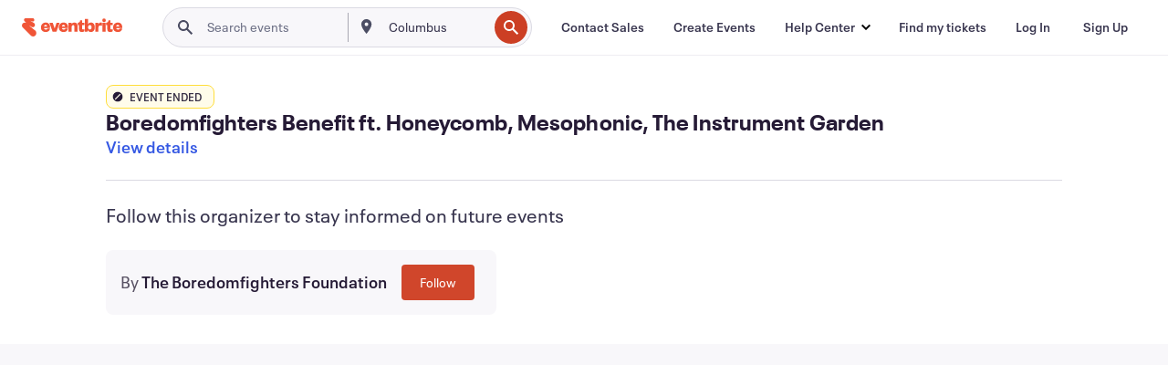

--- FILE ---
content_type: application/x-javascript; charset=utf-8
request_url: https://connect.facebook.net/signals/config/722929966719902?v=2.9.250&r=stable&domain=www.eventbrite.com&hme=842ba5a67bc11ec88742f1d93fdc2338abd91b60fc0531689cc660af96e193d9&ex_m=94%2C156%2C134%2C20%2C66%2C67%2C127%2C62%2C42%2C128%2C71%2C61%2C10%2C141%2C80%2C15%2C93%2C122%2C115%2C69%2C72%2C121%2C138%2C102%2C143%2C7%2C3%2C4%2C6%2C5%2C2%2C81%2C91%2C144%2C223%2C167%2C56%2C225%2C226%2C49%2C182%2C27%2C68%2C231%2C230%2C170%2C29%2C55%2C9%2C58%2C87%2C88%2C89%2C95%2C118%2C28%2C26%2C120%2C117%2C116%2C135%2C70%2C137%2C136%2C44%2C54%2C111%2C14%2C140%2C39%2C212%2C214%2C177%2C23%2C24%2C25%2C17%2C18%2C38%2C34%2C36%2C35%2C76%2C82%2C86%2C100%2C126%2C129%2C40%2C101%2C21%2C19%2C107%2C63%2C32%2C131%2C130%2C132%2C123%2C22%2C31%2C53%2C99%2C139%2C64%2C16%2C133%2C104%2C75%2C30%2C192%2C163%2C282%2C210%2C154%2C195%2C188%2C164%2C97%2C119%2C74%2C109%2C48%2C41%2C43%2C103%2C108%2C114%2C52%2C59%2C113%2C47%2C50%2C46%2C90%2C142%2C0%2C112%2C13%2C110%2C11%2C1%2C51%2C83%2C57%2C60%2C106%2C79%2C78%2C145%2C146%2C84%2C85%2C8%2C92%2C45%2C124%2C77%2C73%2C65%2C105%2C96%2C37%2C125%2C33%2C98%2C12%2C147%2C238%2C237%2C239%2C244%2C245%2C246%2C242%2C233%2C169%2C171%2C218%2C284%2C211%2C208%2C232%2C234%2C228%2C157%2C202%2C184%2C165%2C281%2C151%2C162%2C173%2C158%2C190%2C261%2C260%2C257%2C224%2C258%2C259%2C148%2C204%2C251%2C150%2C178%2C200
body_size: 29141
content:
/**
* Copyright (c) 2017-present, Facebook, Inc. All rights reserved.
*
* You are hereby granted a non-exclusive, worldwide, royalty-free license to use,
* copy, modify, and distribute this software in source code or binary form for use
* in connection with the web services and APIs provided by Facebook.
*
* As with any software that integrates with the Facebook platform, your use of
* this software is subject to the Facebook Platform Policy
* [http://developers.facebook.com/policy/]. This copyright notice shall be
* included in all copies or substantial portions of the software.
*
* THE SOFTWARE IS PROVIDED "AS IS", WITHOUT WARRANTY OF ANY KIND, EXPRESS OR
* IMPLIED, INCLUDING BUT NOT LIMITED TO THE WARRANTIES OF MERCHANTABILITY, FITNESS
* FOR A PARTICULAR PURPOSE AND NONINFRINGEMENT. IN NO EVENT SHALL THE AUTHORS OR
* COPYRIGHT HOLDERS BE LIABLE FOR ANY CLAIM, DAMAGES OR OTHER LIABILITY, WHETHER
* IN AN ACTION OF CONTRACT, TORT OR OTHERWISE, ARISING FROM, OUT OF OR IN
* CONNECTION WITH THE SOFTWARE OR THE USE OR OTHER DEALINGS IN THE SOFTWARE.
*/
(function(e,t,n,r){var o={exports:{}},a=o.exports;(function(){var a=e.fbq;if(a.execStart=e.performance&&e.performance.now&&e.performance.now(),!(function(){var t=e.postMessage||function(){};return a?!0:(t({action:"FB_LOG",logType:"Facebook Pixel Error",logMessage:"Pixel code is not installed correctly on this page"},"*"),"error"in console,!1)})())return;function i(e){"@babel/helpers - typeof";return i=typeof Symbol=="function"&&typeof(typeof Symbol=="function"?Symbol.iterator:"@@iterator")=="symbol"?function(e){return typeof e}:function(e){return e&&typeof Symbol=="function"&&e.constructor===Symbol&&e!==(typeof Symbol=="function"?Symbol.prototype:"@@prototype")?"symbol":typeof e},i(e)}function l(e,t,n){return t=d(t),s(e,c()?Reflect.construct(t,n||[],d(e).constructor):t.apply(e,n))}function s(e,t){if(t&&(i(t)=="object"||typeof t=="function"))return t;if(t!==void 0)throw new TypeError("Derived constructors may only return object or undefined");return u(e)}function u(e){if(e===void 0)throw new ReferenceError("this hasn't been initialised - super() hasn't been called");return e}function c(){try{var e=!Boolean.prototype.valueOf.call(Reflect.construct(Boolean,[],function(){}))}catch(e){}return(c=function(){return!!e})()}function d(e){return d=Object.setPrototypeOf?Object.getPrototypeOf.bind():function(e){return e.__proto__||Object.getPrototypeOf(e)},d(e)}function m(e,t){if(typeof t!="function"&&t!==null)throw new TypeError("Super expression must either be null or a function");e.prototype=Object.create(t&&t.prototype,{constructor:{value:e,writable:!0,configurable:!0}}),Object.defineProperty(e,"prototype",{writable:!1}),t&&p(e,t)}function p(e,t){return p=Object.setPrototypeOf?Object.setPrototypeOf.bind():function(e,t){return e.__proto__=t,e},p(e,t)}function _(e,t){if(!(e instanceof t))throw new TypeError("Cannot call a class as a function")}function f(e,t){for(var n=0;n<t.length;n++){var r=t[n];r.enumerable=r.enumerable||!1,r.configurable=!0,"value"in r&&(r.writable=!0),Object.defineProperty(e,k(r.key),r)}}function g(e,t,n){return t&&f(e.prototype,t),n&&f(e,n),Object.defineProperty(e,"prototype",{writable:!1}),e}function h(e,t){return S(e)||v(e,t)||C(e,t)||y()}function y(){throw new TypeError("Invalid attempt to destructure non-iterable instance.\nIn order to be iterable, non-array objects must have a [Symbol.iterator]() method.")}function C(e,t){if(e){if(typeof e=="string")return b(e,t);var n={}.toString.call(e).slice(8,-1);return n==="Object"&&e.constructor&&(n=e.constructor.name),n==="Map"||n==="Set"?Array.from(e):n==="Arguments"||/^(?:Ui|I)nt(?:8|16|32)(?:Clamped)?Array$/.test(n)?b(e,t):void 0}}function b(e,t){(t==null||t>e.length)&&(t=e.length);for(var n=0,r=Array(t);n<t;n++)r[n]=e[n];return r}function v(e,t){var n=e==null?null:typeof Symbol!="undefined"&&e[typeof Symbol=="function"?Symbol.iterator:"@@iterator"]||e["@@iterator"];if(n!=null){var r,o,a,i,l=[],s=!0,u=!1;try{if(a=(n=n.call(e)).next,t===0){if(Object(n)!==n)return;s=!1}else for(;!(s=(r=a.call(n)).done)&&(l.push(r.value),l.length!==t);s=!0);}catch(e){u=!0,o=e}finally{try{if(!s&&n.return!=null&&(i=n.return(),Object(i)!==i))return}finally{if(u)throw o}}return l}}function S(e){if(Array.isArray(e))return e}function R(e,t){var n=Object.keys(e);if(Object.getOwnPropertySymbols){var r=Object.getOwnPropertySymbols(e);t&&(r=r.filter(function(t){return Object.getOwnPropertyDescriptor(e,t).enumerable})),n.push.apply(n,r)}return n}function L(e){for(var t=1;t<arguments.length;t++){var n=arguments[t]!=null?arguments[t]:{};t%2?R(Object(n),!0).forEach(function(t){E(e,t,n[t])}):Object.getOwnPropertyDescriptors?Object.defineProperties(e,Object.getOwnPropertyDescriptors(n)):R(Object(n)).forEach(function(t){Object.defineProperty(e,t,Object.getOwnPropertyDescriptor(n,t))})}return e}function E(e,t,n){return(t=k(t))in e?Object.defineProperty(e,t,{value:n,enumerable:!0,configurable:!0,writable:!0}):e[t]=n,e}function k(e){var t=I(e,"string");return i(t)=="symbol"?t:t+""}function I(e,t){if(i(e)!="object"||!e)return e;var n=e[typeof Symbol=="function"?Symbol.toPrimitive:"@@toPrimitive"];if(n!==void 0){var r=n.call(e,t||"default");if(i(r)!="object")return r;throw new TypeError("@@toPrimitive must return a primitive value.")}return(t==="string"?String:Number)(e)}a.__fbeventsModules||(a.__fbeventsModules={},a.__fbeventsResolvedModules={},a.getFbeventsModules=function(e){return a.__fbeventsResolvedModules[e]||(a.__fbeventsResolvedModules[e]=a.__fbeventsModules[e]()),a.__fbeventsResolvedModules[e]},a.fbIsModuleLoaded=function(e){return!!a.__fbeventsModules[e]},a.ensureModuleRegistered=function(e,t){a.fbIsModuleLoaded(e)||(a.__fbeventsModules[e]=t)})
,a.ensureModuleRegistered("fbevents.plugins.inferredevents",function(){
return o.exports})})()})(window,document,location,history);
(function(e,t,n,r){var o={exports:{}},a=o.exports;(function(){var a=e.fbq;if(a.execStart=e.performance&&e.performance.now&&e.performance.now(),!(function(){var t=e.postMessage||function(){};return a?!0:(t({action:"FB_LOG",logType:"Facebook Pixel Error",logMessage:"Pixel code is not installed correctly on this page"},"*"),"error"in console,!1)})())return;function i(e){"@babel/helpers - typeof";return i=typeof Symbol=="function"&&typeof(typeof Symbol=="function"?Symbol.iterator:"@@iterator")=="symbol"?function(e){return typeof e}:function(e){return e&&typeof Symbol=="function"&&e.constructor===Symbol&&e!==(typeof Symbol=="function"?Symbol.prototype:"@@prototype")?"symbol":typeof e},i(e)}function l(e,t){for(var n=0;n<t.length;n++){var r=t[n];r.enumerable=r.enumerable||!1,r.configurable=!0,"value"in r&&(r.writable=!0),Object.defineProperty(e,u(r.key),r)}}function s(e,t,n){return t&&l(e.prototype,t),n&&l(e,n),Object.defineProperty(e,"prototype",{writable:!1}),e}function u(e){var t=c(e,"string");return i(t)=="symbol"?t:t+""}function c(e,t){if(i(e)!="object"||!e)return e;var n=e[typeof Symbol=="function"?Symbol.toPrimitive:"@@toPrimitive"];if(n!==void 0){var r=n.call(e,t||"default");if(i(r)!="object")return r;throw new TypeError("@@toPrimitive must return a primitive value.")}return(t==="string"?String:Number)(e)}function d(e,t){if(!(e instanceof t))throw new TypeError("Cannot call a class as a function")}function m(e,t,n){return t=g(t),p(e,f()?Reflect.construct(t,n||[],g(e).constructor):t.apply(e,n))}function p(e,t){if(t&&(i(t)=="object"||typeof t=="function"))return t;if(t!==void 0)throw new TypeError("Derived constructors may only return object or undefined");return _(e)}function _(e){if(e===void 0)throw new ReferenceError("this hasn't been initialised - super() hasn't been called");return e}function f(){try{var e=!Boolean.prototype.valueOf.call(Reflect.construct(Boolean,[],function(){}))}catch(e){}return(f=function(){return!!e})()}function g(e){return g=Object.setPrototypeOf?Object.getPrototypeOf.bind():function(e){return e.__proto__||Object.getPrototypeOf(e)},g(e)}function h(e,t){if(typeof t!="function"&&t!==null)throw new TypeError("Super expression must either be null or a function");e.prototype=Object.create(t&&t.prototype,{constructor:{value:e,writable:!0,configurable:!0}}),Object.defineProperty(e,"prototype",{writable:!1}),t&&y(e,t)}function y(e,t){return y=Object.setPrototypeOf?Object.setPrototypeOf.bind():function(e,t){return e.__proto__=t,e},y(e,t)}function C(e,t){return L(e)||R(e,t)||v(e,t)||b()}function b(){throw new TypeError("Invalid attempt to destructure non-iterable instance.\nIn order to be iterable, non-array objects must have a [Symbol.iterator]() method.")}function v(e,t){if(e){if(typeof e=="string")return S(e,t);var n={}.toString.call(e).slice(8,-1);return n==="Object"&&e.constructor&&(n=e.constructor.name),n==="Map"||n==="Set"?Array.from(e):n==="Arguments"||/^(?:Ui|I)nt(?:8|16|32)(?:Clamped)?Array$/.test(n)?S(e,t):void 0}}function S(e,t){(t==null||t>e.length)&&(t=e.length);for(var n=0,r=Array(t);n<t;n++)r[n]=e[n];return r}function R(e,t){var n=e==null?null:typeof Symbol!="undefined"&&e[typeof Symbol=="function"?Symbol.iterator:"@@iterator"]||e["@@iterator"];if(n!=null){var r,o,a,i,l=[],s=!0,u=!1;try{if(a=(n=n.call(e)).next,t===0){if(Object(n)!==n)return;s=!1}else for(;!(s=(r=a.call(n)).done)&&(l.push(r.value),l.length!==t);s=!0);}catch(e){u=!0,o=e}finally{try{if(!s&&n.return!=null&&(i=n.return(),Object(i)!==i))return}finally{if(u)throw o}}return l}}function L(e){if(Array.isArray(e))return e}a.__fbeventsModules||(a.__fbeventsModules={},a.__fbeventsResolvedModules={},a.getFbeventsModules=function(e){return a.__fbeventsResolvedModules[e]||(a.__fbeventsResolvedModules[e]=a.__fbeventsModules[e]()),a.__fbeventsResolvedModules[e]},a.fbIsModuleLoaded=function(e){return!!a.__fbeventsModules[e]},a.ensureModuleRegistered=function(e,t){a.fbIsModuleLoaded(e)||(a.__fbeventsModules[e]=t)})
,a.ensureModuleRegistered("fbevents.plugins.identity",function(){
return o.exports})})()})(window,document,location,history);
(function(e,t,n,r){var o={exports:{}},a=o.exports;(function(){var a=e.fbq;a.execStart=e.performance&&e.performance.now&&e.performance.now(),(function(){var t=e.postMessage||function(){};return a?!0:(t({action:"FB_LOG",logType:"Facebook Pixel Error",logMessage:"Pixel code is not installed correctly on this page"},"*"),"error"in console,!1)})()&&(a.__fbeventsModules||(a.__fbeventsModules={},a.__fbeventsResolvedModules={},a.getFbeventsModules=function(e){return a.__fbeventsResolvedModules[e]||(a.__fbeventsResolvedModules[e]=a.__fbeventsModules[e]()),a.__fbeventsResolvedModules[e]},a.fbIsModuleLoaded=function(e){return!!a.__fbeventsModules[e]},a.ensureModuleRegistered=function(e,t){a.fbIsModuleLoaded(e)||(a.__fbeventsModules[e]=t)})
,a.ensureModuleRegistered("fbevents.plugins.iwlbootstrapper",function(){
return o.exports}))})()})(window,document,location,history);
(function(e,t,n,r){var o={exports:{}},a=o.exports;(function(){var a=e.fbq;if(a.execStart=e.performance&&e.performance.now&&e.performance.now(),!(function(){var t=e.postMessage||function(){};return a?!0:(t({action:"FB_LOG",logType:"Facebook Pixel Error",logMessage:"Pixel code is not installed correctly on this page"},"*"),"error"in console,!1)})())return;function i(e,t){for(var n=0;n<t.length;n++){var r=t[n];r.enumerable=r.enumerable||!1,r.configurable=!0,"value"in r&&(r.writable=!0),Object.defineProperty(e,h(r.key),r)}}function l(e,t,n){return t&&i(e.prototype,t),n&&i(e,n),Object.defineProperty(e,"prototype",{writable:!1}),e}function s(e,t){if(!(e instanceof t))throw new TypeError("Cannot call a class as a function")}function u(e,t,n){return t=p(t),c(e,m()?Reflect.construct(t,n||[],p(e).constructor):t.apply(e,n))}function c(e,t){if(t&&(b(t)=="object"||typeof t=="function"))return t;if(t!==void 0)throw new TypeError("Derived constructors may only return object or undefined");return d(e)}function d(e){if(e===void 0)throw new ReferenceError("this hasn't been initialised - super() hasn't been called");return e}function m(){try{var e=!Boolean.prototype.valueOf.call(Reflect.construct(Boolean,[],function(){}))}catch(e){}return(m=function(){return!!e})()}function p(e){return p=Object.setPrototypeOf?Object.getPrototypeOf.bind():function(e){return e.__proto__||Object.getPrototypeOf(e)},p(e)}function _(e,t){if(typeof t!="function"&&t!==null)throw new TypeError("Super expression must either be null or a function");e.prototype=Object.create(t&&t.prototype,{constructor:{value:e,writable:!0,configurable:!0}}),Object.defineProperty(e,"prototype",{writable:!1}),t&&f(e,t)}function f(e,t){return f=Object.setPrototypeOf?Object.setPrototypeOf.bind():function(e,t){return e.__proto__=t,e},f(e,t)}function g(e,t,n){return(t=h(t))in e?Object.defineProperty(e,t,{value:n,enumerable:!0,configurable:!0,writable:!0}):e[t]=n,e}function h(e){var t=y(e,"string");return b(t)=="symbol"?t:t+""}function y(e,t){if(b(e)!="object"||!e)return e;var n=e[typeof Symbol=="function"?Symbol.toPrimitive:"@@toPrimitive"];if(n!==void 0){var r=n.call(e,t||"default");if(b(r)!="object")return r;throw new TypeError("@@toPrimitive must return a primitive value.")}return(t==="string"?String:Number)(e)}function C(e,t){var n=typeof Symbol!="undefined"&&e[typeof Symbol=="function"?Symbol.iterator:"@@iterator"]||e["@@iterator"];if(!n){if(Array.isArray(e)||(n=R(e))||t&&e&&typeof e.length=="number"){n&&(e=n);var r=0,o=function(){};return{s:o,n:function(){return r>=e.length?{done:!0}:{done:!1,value:e[r++]}},e:function(t){throw t},f:o}}throw new TypeError("Invalid attempt to iterate non-iterable instance.\nIn order to be iterable, non-array objects must have a [Symbol.iterator]() method.")}var a,i=!0,l=!1;return{s:function(){n=n.call(e)},n:function(){var e=n.next();return i=e.done,e},e:function(t){l=!0,a=t},f:function(){try{i||n.return==null||n.return()}finally{if(l)throw a}}}}function b(e){"@babel/helpers - typeof";return b=typeof Symbol=="function"&&typeof(typeof Symbol=="function"?Symbol.iterator:"@@iterator")=="symbol"?function(e){return typeof e}:function(e){return e&&typeof Symbol=="function"&&e.constructor===Symbol&&e!==(typeof Symbol=="function"?Symbol.prototype:"@@prototype")?"symbol":typeof e},b(e)}function v(e){return E(e)||L(e)||R(e)||S()}function S(){throw new TypeError("Invalid attempt to spread non-iterable instance.\nIn order to be iterable, non-array objects must have a [Symbol.iterator]() method.")}function R(e,t){if(e){if(typeof e=="string")return k(e,t);var n={}.toString.call(e).slice(8,-1);return n==="Object"&&e.constructor&&(n=e.constructor.name),n==="Map"||n==="Set"?Array.from(e):n==="Arguments"||/^(?:Ui|I)nt(?:8|16|32)(?:Clamped)?Array$/.test(n)?k(e,t):void 0}}function L(e){if(typeof Symbol!="undefined"&&e[typeof Symbol=="function"?Symbol.iterator:"@@iterator"]!=null||e["@@iterator"]!=null)return Array.from(e)}function E(e){if(Array.isArray(e))return k(e)}function k(e,t){(t==null||t>e.length)&&(t=e.length);for(var n=0,r=Array(t);n<t;n++)r[n]=e[n];return r}a.__fbeventsModules||(a.__fbeventsModules={},a.__fbeventsResolvedModules={},a.getFbeventsModules=function(e){return a.__fbeventsResolvedModules[e]||(a.__fbeventsResolvedModules[e]=a.__fbeventsModules[e]()),a.__fbeventsResolvedModules[e]},a.fbIsModuleLoaded=function(e){return!!a.__fbeventsModules[e]},a.ensureModuleRegistered=function(e,t){a.fbIsModuleLoaded(e)||(a.__fbeventsModules[e]=t)})
,a.ensureModuleRegistered("fbevents.plugins.cookie",function(){
return o.exports})})()})(window,document,location,history);
(function(e,t,n,r){var o={exports:{}},a=o.exports;(function(){var a=e.fbq;if(a.execStart=e.performance&&e.performance.now&&e.performance.now(),!(function(){var t=e.postMessage||function(){};return a?!0:(t({action:"FB_LOG",logType:"Facebook Pixel Error",logMessage:"Pixel code is not installed correctly on this page"},"*"),"error"in console,!1)})())return;function i(e){"@babel/helpers - typeof";return i=typeof Symbol=="function"&&typeof(typeof Symbol=="function"?Symbol.iterator:"@@iterator")=="symbol"?function(e){return typeof e}:function(e){return e&&typeof Symbol=="function"&&e.constructor===Symbol&&e!==(typeof Symbol=="function"?Symbol.prototype:"@@prototype")?"symbol":typeof e},i(e)}function l(e,t){var n=Object.keys(e);if(Object.getOwnPropertySymbols){var r=Object.getOwnPropertySymbols(e);t&&(r=r.filter(function(t){return Object.getOwnPropertyDescriptor(e,t).enumerable})),n.push.apply(n,r)}return n}function s(e){for(var t=1;t<arguments.length;t++){var n=arguments[t]!=null?arguments[t]:{};t%2?l(Object(n),!0).forEach(function(t){u(e,t,n[t])}):Object.getOwnPropertyDescriptors?Object.defineProperties(e,Object.getOwnPropertyDescriptors(n)):l(Object(n)).forEach(function(t){Object.defineProperty(e,t,Object.getOwnPropertyDescriptor(n,t))})}return e}function u(e,t,n){return(t=c(t))in e?Object.defineProperty(e,t,{value:n,enumerable:!0,configurable:!0,writable:!0}):e[t]=n,e}function c(e){var t=d(e,"string");return i(t)=="symbol"?t:t+""}function d(e,t){if(i(e)!="object"||!e)return e;var n=e[typeof Symbol=="function"?Symbol.toPrimitive:"@@toPrimitive"];if(n!==void 0){var r=n.call(e,t||"default");if(i(r)!="object")return r;throw new TypeError("@@toPrimitive must return a primitive value.")}return(t==="string"?String:Number)(e)}a.__fbeventsModules||(a.__fbeventsModules={},a.__fbeventsResolvedModules={},a.getFbeventsModules=function(e){return a.__fbeventsResolvedModules[e]||(a.__fbeventsResolvedModules[e]=a.__fbeventsModules[e]()),a.__fbeventsResolvedModules[e]},a.fbIsModuleLoaded=function(e){return!!a.__fbeventsModules[e]},a.ensureModuleRegistered=function(e,t){a.fbIsModuleLoaded(e)||(a.__fbeventsModules[e]=t)})
,a.ensureModuleRegistered("fbevents.plugins.automaticmatchingforpartnerintegrations",function(){
return o.exports})})()})(window,document,location,history);
(function(e,t,n,r){var o={exports:{}},a=o.exports;(function(){var a=e.fbq;a.execStart=e.performance&&e.performance.now&&e.performance.now(),(function(){var t=e.postMessage||function(){};return a?!0:(t({action:"FB_LOG",logType:"Facebook Pixel Error",logMessage:"Pixel code is not installed correctly on this page"},"*"),"error"in console,!1)})()&&(a.__fbeventsModules||(a.__fbeventsModules={},a.__fbeventsResolvedModules={},a.getFbeventsModules=function(e){return a.__fbeventsResolvedModules[e]||(a.__fbeventsResolvedModules[e]=a.__fbeventsModules[e]()),a.__fbeventsResolvedModules[e]},a.fbIsModuleLoaded=function(e){return!!a.__fbeventsModules[e]},a.ensureModuleRegistered=function(e,t){a.fbIsModuleLoaded(e)||(a.__fbeventsModules[e]=t)})
,a.ensureModuleRegistered("fbevents.plugins.prohibitedsources",function(){
return o.exports}))})()})(window,document,location,history);
(function(e,t,n,r){var o={exports:{}},a=o.exports;(function(){var a=e.fbq;a.execStart=e.performance&&e.performance.now&&e.performance.now(),(function(){var t=e.postMessage||function(){};return a?!0:(t({action:"FB_LOG",logType:"Facebook Pixel Error",logMessage:"Pixel code is not installed correctly on this page"},"*"),"error"in console,!1)})()&&(a.__fbeventsModules||(a.__fbeventsModules={},a.__fbeventsResolvedModules={},a.getFbeventsModules=function(e){return a.__fbeventsResolvedModules[e]||(a.__fbeventsResolvedModules[e]=a.__fbeventsModules[e]()),a.__fbeventsResolvedModules[e]},a.fbIsModuleLoaded=function(e){return!!a.__fbeventsModules[e]},a.ensureModuleRegistered=function(e,t){a.fbIsModuleLoaded(e)||(a.__fbeventsModules[e]=t)})
,a.ensureModuleRegistered("fbevents.plugins.unwanteddata",function(){
return o.exports}))})()})(window,document,location,history);
(function(e,t,n,r){var o={exports:{}},a=o.exports;(function(){var a=e.fbq;if(a.execStart=e.performance&&e.performance.now&&e.performance.now(),!(function(){var t=e.postMessage||function(){};return a?!0:(t({action:"FB_LOG",logType:"Facebook Pixel Error",logMessage:"Pixel code is not installed correctly on this page"},"*"),"error"in console,!1)})())return;function i(e,t){var n=typeof Symbol!="undefined"&&e[typeof Symbol=="function"?Symbol.iterator:"@@iterator"]||e["@@iterator"];if(!n){if(Array.isArray(e)||(n=l(e))||t&&e&&typeof e.length=="number"){n&&(e=n);var r=0,o=function(){};return{s:o,n:function(){return r>=e.length?{done:!0}:{done:!1,value:e[r++]}},e:function(t){throw t},f:o}}throw new TypeError("Invalid attempt to iterate non-iterable instance.\nIn order to be iterable, non-array objects must have a [Symbol.iterator]() method.")}var a,i=!0,s=!1;return{s:function(){n=n.call(e)},n:function(){var e=n.next();return i=e.done,e},e:function(t){s=!0,a=t},f:function(){try{i||n.return==null||n.return()}finally{if(s)throw a}}}}function l(e,t){if(e){if(typeof e=="string")return s(e,t);var n={}.toString.call(e).slice(8,-1);return n==="Object"&&e.constructor&&(n=e.constructor.name),n==="Map"||n==="Set"?Array.from(e):n==="Arguments"||/^(?:Ui|I)nt(?:8|16|32)(?:Clamped)?Array$/.test(n)?s(e,t):void 0}}function s(e,t){(t==null||t>e.length)&&(t=e.length);for(var n=0,r=Array(t);n<t;n++)r[n]=e[n];return r}function u(e){"@babel/helpers - typeof";return u=typeof Symbol=="function"&&typeof(typeof Symbol=="function"?Symbol.iterator:"@@iterator")=="symbol"?function(e){return typeof e}:function(e){return e&&typeof Symbol=="function"&&e.constructor===Symbol&&e!==(typeof Symbol=="function"?Symbol.prototype:"@@prototype")?"symbol":typeof e},u(e)}a.__fbeventsModules||(a.__fbeventsModules={},a.__fbeventsResolvedModules={},a.getFbeventsModules=function(e){return a.__fbeventsResolvedModules[e]||(a.__fbeventsResolvedModules[e]=a.__fbeventsModules[e]()),a.__fbeventsResolvedModules[e]},a.fbIsModuleLoaded=function(e){return!!a.__fbeventsModules[e]},a.ensureModuleRegistered=function(e,t){a.fbIsModuleLoaded(e)||(a.__fbeventsModules[e]=t)})
,a.ensureModuleRegistered("fbevents.plugins.iabpcmaebridge",function(){
return o.exports})})()})(window,document,location,history);
(function(e,t,n,r){var o={exports:{}},a=o.exports;(function(){var a=e.fbq;if(a.execStart=e.performance&&e.performance.now&&e.performance.now(),!(function(){var t=e.postMessage||function(){};return a?!0:(t({action:"FB_LOG",logType:"Facebook Pixel Error",logMessage:"Pixel code is not installed correctly on this page"},"*"),"error"in console,!1)})())return;function i(e,t){var n=typeof Symbol!="undefined"&&e[typeof Symbol=="function"?Symbol.iterator:"@@iterator"]||e["@@iterator"];if(!n){if(Array.isArray(e)||(n=R(e))||t&&e&&typeof e.length=="number"){n&&(e=n);var r=0,o=function(){};return{s:o,n:function(){return r>=e.length?{done:!0}:{done:!1,value:e[r++]}},e:function(t){throw t},f:o}}throw new TypeError("Invalid attempt to iterate non-iterable instance.\nIn order to be iterable, non-array objects must have a [Symbol.iterator]() method.")}var a,i=!0,l=!1;return{s:function(){n=n.call(e)},n:function(){var e=n.next();return i=e.done,e},e:function(t){l=!0,a=t},f:function(){try{i||n.return==null||n.return()}finally{if(l)throw a}}}}function l(e){"@babel/helpers - typeof";return l=typeof Symbol=="function"&&typeof(typeof Symbol=="function"?Symbol.iterator:"@@iterator")=="symbol"?function(e){return typeof e}:function(e){return e&&typeof Symbol=="function"&&e.constructor===Symbol&&e!==(typeof Symbol=="function"?Symbol.prototype:"@@prototype")?"symbol":typeof e},l(e)}function s(e,t){for(var n=0;n<t.length;n++){var r=t[n];r.enumerable=r.enumerable||!1,r.configurable=!0,"value"in r&&(r.writable=!0),Object.defineProperty(e,C(r.key),r)}}function u(e,t,n){return t&&s(e.prototype,t),n&&s(e,n),Object.defineProperty(e,"prototype",{writable:!1}),e}function c(e,t){if(!(e instanceof t))throw new TypeError("Cannot call a class as a function")}function d(e,t,n){return t=f(t),m(e,_()?Reflect.construct(t,n||[],f(e).constructor):t.apply(e,n))}function m(e,t){if(t&&(l(t)=="object"||typeof t=="function"))return t;if(t!==void 0)throw new TypeError("Derived constructors may only return object or undefined");return p(e)}function p(e){if(e===void 0)throw new ReferenceError("this hasn't been initialised - super() hasn't been called");return e}function _(){try{var e=!Boolean.prototype.valueOf.call(Reflect.construct(Boolean,[],function(){}))}catch(e){}return(_=function(){return!!e})()}function f(e){return f=Object.setPrototypeOf?Object.getPrototypeOf.bind():function(e){return e.__proto__||Object.getPrototypeOf(e)},f(e)}function g(e,t){if(typeof t!="function"&&t!==null)throw new TypeError("Super expression must either be null or a function");e.prototype=Object.create(t&&t.prototype,{constructor:{value:e,writable:!0,configurable:!0}}),Object.defineProperty(e,"prototype",{writable:!1}),t&&h(e,t)}function h(e,t){return h=Object.setPrototypeOf?Object.setPrototypeOf.bind():function(e,t){return e.__proto__=t,e},h(e,t)}function y(e,t,n){return(t=C(t))in e?Object.defineProperty(e,t,{value:n,enumerable:!0,configurable:!0,writable:!0}):e[t]=n,e}function C(e){var t=b(e,"string");return l(t)=="symbol"?t:t+""}function b(e,t){if(l(e)!="object"||!e)return e;var n=e[typeof Symbol=="function"?Symbol.toPrimitive:"@@toPrimitive"];if(n!==void 0){var r=n.call(e,t||"default");if(l(r)!="object")return r;throw new TypeError("@@toPrimitive must return a primitive value.")}return(t==="string"?String:Number)(e)}function v(e){return E(e)||L(e)||R(e)||S()}function S(){throw new TypeError("Invalid attempt to spread non-iterable instance.\nIn order to be iterable, non-array objects must have a [Symbol.iterator]() method.")}function R(e,t){if(e){if(typeof e=="string")return k(e,t);var n={}.toString.call(e).slice(8,-1);return n==="Object"&&e.constructor&&(n=e.constructor.name),n==="Map"||n==="Set"?Array.from(e):n==="Arguments"||/^(?:Ui|I)nt(?:8|16|32)(?:Clamped)?Array$/.test(n)?k(e,t):void 0}}function L(e){if(typeof Symbol!="undefined"&&e[typeof Symbol=="function"?Symbol.iterator:"@@iterator"]!=null||e["@@iterator"]!=null)return Array.from(e)}function E(e){if(Array.isArray(e))return k(e)}function k(e,t){(t==null||t>e.length)&&(t=e.length);for(var n=0,r=Array(t);n<t;n++)r[n]=e[n];return r}a.__fbeventsModules||(a.__fbeventsModules={},a.__fbeventsResolvedModules={},a.getFbeventsModules=function(e){return a.__fbeventsResolvedModules[e]||(a.__fbeventsResolvedModules[e]=a.__fbeventsModules[e]()),a.__fbeventsResolvedModules[e]},a.fbIsModuleLoaded=function(e){return!!a.__fbeventsModules[e]},a.ensureModuleRegistered=function(e,t){a.fbIsModuleLoaded(e)||(a.__fbeventsModules[e]=t)})
,a.ensureModuleRegistered("fbevents.plugins.browserproperties",function(){
return o.exports})})()})(window,document,location,history);
(function(e,t,n,r){var o={exports:{}},a=o.exports;(function(){var a=e.fbq;a.execStart=e.performance&&e.performance.now&&e.performance.now(),(function(){var t=e.postMessage||function(){};return a?!0:(t({action:"FB_LOG",logType:"Facebook Pixel Error",logMessage:"Pixel code is not installed correctly on this page"},"*"),"error"in console,!1)})()&&(a.__fbeventsModules||(a.__fbeventsModules={},a.__fbeventsResolvedModules={},a.getFbeventsModules=function(e){return a.__fbeventsResolvedModules[e]||(a.__fbeventsResolvedModules[e]=a.__fbeventsModules[e]()),a.__fbeventsResolvedModules[e]},a.fbIsModuleLoaded=function(e){return!!a.__fbeventsModules[e]},a.ensureModuleRegistered=function(e,t){a.fbIsModuleLoaded(e)||(a.__fbeventsModules[e]=t)})
,a.ensureModuleRegistered("fbevents.plugins.eventvalidation",function(){
return o.exports}))})()})(window,document,location,history);
(function(e,t,n,r){var o={exports:{}},a=o.exports;(function(){var a=e.fbq;if(a.execStart=e.performance&&e.performance.now&&e.performance.now(),!(function(){var t=e.postMessage||function(){};return a?!0:(t({action:"FB_LOG",logType:"Facebook Pixel Error",logMessage:"Pixel code is not installed correctly on this page"},"*"),"error"in console,!1)})())return;function i(e,t){var n=typeof Symbol!="undefined"&&e[typeof Symbol=="function"?Symbol.iterator:"@@iterator"]||e["@@iterator"];if(!n){if(Array.isArray(e)||(n=l(e))||t&&e&&typeof e.length=="number"){n&&(e=n);var r=0,o=function(){};return{s:o,n:function(){return r>=e.length?{done:!0}:{done:!1,value:e[r++]}},e:function(t){throw t},f:o}}throw new TypeError("Invalid attempt to iterate non-iterable instance.\nIn order to be iterable, non-array objects must have a [Symbol.iterator]() method.")}var a,i=!0,s=!1;return{s:function(){n=n.call(e)},n:function(){var e=n.next();return i=e.done,e},e:function(t){s=!0,a=t},f:function(){try{i||n.return==null||n.return()}finally{if(s)throw a}}}}function l(e,t){if(e){if(typeof e=="string")return s(e,t);var n={}.toString.call(e).slice(8,-1);return n==="Object"&&e.constructor&&(n=e.constructor.name),n==="Map"||n==="Set"?Array.from(e):n==="Arguments"||/^(?:Ui|I)nt(?:8|16|32)(?:Clamped)?Array$/.test(n)?s(e,t):void 0}}function s(e,t){(t==null||t>e.length)&&(t=e.length);for(var n=0,r=Array(t);n<t;n++)r[n]=e[n];return r}a.__fbeventsModules||(a.__fbeventsModules={},a.__fbeventsResolvedModules={},a.getFbeventsModules=function(e){return a.__fbeventsResolvedModules[e]||(a.__fbeventsResolvedModules[e]=a.__fbeventsModules[e]()),a.__fbeventsResolvedModules[e]},a.fbIsModuleLoaded=function(e){return!!a.__fbeventsModules[e]},a.ensureModuleRegistered=function(e,t){a.fbIsModuleLoaded(e)||(a.__fbeventsModules[e]=t)})
,a.ensureModuleRegistered("fbevents.plugins.clienthint",function(){
return o.exports})})()})(window,document,location,history);
(function(e,t,n,r){var o={exports:{}},a=o.exports;(function(){var a=e.fbq;if(a.execStart=e.performance&&e.performance.now&&e.performance.now(),!(function(){var t=e.postMessage||function(){};return a?!0:(t({action:"FB_LOG",logType:"Facebook Pixel Error",logMessage:"Pixel code is not installed correctly on this page"},"*"),"error"in console,!1)})())return;function i(e,t){var n=typeof Symbol!="undefined"&&e[typeof Symbol=="function"?Symbol.iterator:"@@iterator"]||e["@@iterator"];if(!n){if(Array.isArray(e)||(n=l(e))||t&&e&&typeof e.length=="number"){n&&(e=n);var r=0,o=function(){};return{s:o,n:function(){return r>=e.length?{done:!0}:{done:!1,value:e[r++]}},e:function(t){throw t},f:o}}throw new TypeError("Invalid attempt to iterate non-iterable instance.\nIn order to be iterable, non-array objects must have a [Symbol.iterator]() method.")}var a,i=!0,s=!1;return{s:function(){n=n.call(e)},n:function(){var e=n.next();return i=e.done,e},e:function(t){s=!0,a=t},f:function(){try{i||n.return==null||n.return()}finally{if(s)throw a}}}}function l(e,t){if(e){if(typeof e=="string")return s(e,t);var n={}.toString.call(e).slice(8,-1);return n==="Object"&&e.constructor&&(n=e.constructor.name),n==="Map"||n==="Set"?Array.from(e):n==="Arguments"||/^(?:Ui|I)nt(?:8|16|32)(?:Clamped)?Array$/.test(n)?s(e,t):void 0}}function s(e,t){(t==null||t>e.length)&&(t=e.length);for(var n=0,r=Array(t);n<t;n++)r[n]=e[n];return r}function u(e){"@babel/helpers - typeof";return u=typeof Symbol=="function"&&typeof(typeof Symbol=="function"?Symbol.iterator:"@@iterator")=="symbol"?function(e){return typeof e}:function(e){return e&&typeof Symbol=="function"&&e.constructor===Symbol&&e!==(typeof Symbol=="function"?Symbol.prototype:"@@prototype")?"symbol":typeof e},u(e)}a.__fbeventsModules||(a.__fbeventsModules={},a.__fbeventsResolvedModules={},a.getFbeventsModules=function(e){return a.__fbeventsResolvedModules[e]||(a.__fbeventsResolvedModules[e]=a.__fbeventsModules[e]()),a.__fbeventsResolvedModules[e]},a.fbIsModuleLoaded=function(e){return!!a.__fbeventsModules[e]},a.ensureModuleRegistered=function(e,t){a.fbIsModuleLoaded(e)||(a.__fbeventsModules[e]=t)})
,a.ensureModuleRegistered("fbevents.plugins.lastexternalreferrer",function(){
return o.exports})})()})(window,document,location,history);
(function(e,t,n,r){var o={exports:{}},a=o.exports;(function(){var a=e.fbq;a.execStart=e.performance&&e.performance.now&&e.performance.now(),(function(){var t=e.postMessage||function(){};return a?!0:(t({action:"FB_LOG",logType:"Facebook Pixel Error",logMessage:"Pixel code is not installed correctly on this page"},"*"),"error"in console,!1)})()&&(a.__fbeventsModules||(a.__fbeventsModules={},a.__fbeventsResolvedModules={},a.getFbeventsModules=function(e){return a.__fbeventsResolvedModules[e]||(a.__fbeventsResolvedModules[e]=a.__fbeventsModules[e]()),a.__fbeventsResolvedModules[e]},a.fbIsModuleLoaded=function(e){return!!a.__fbeventsModules[e]},a.ensureModuleRegistered=function(e,t){a.fbIsModuleLoaded(e)||(a.__fbeventsModules[e]=t)})
,a.ensureModuleRegistered("fbevents.plugins.cookiedeprecationlabel",function(){
return o.exports}))})()})(window,document,location,history);
(function(e,t,n,r){var o={exports:{}},a=o.exports;(function(){var a=e.fbq;a.execStart=e.performance&&e.performance.now&&e.performance.now(),(function(){var t=e.postMessage||function(){};return a?!0:(t({action:"FB_LOG",logType:"Facebook Pixel Error",logMessage:"Pixel code is not installed correctly on this page"},"*"),"error"in console,!1)})()&&(a.__fbeventsModules||(a.__fbeventsModules={},a.__fbeventsResolvedModules={},a.getFbeventsModules=function(e){return a.__fbeventsResolvedModules[e]||(a.__fbeventsResolvedModules[e]=a.__fbeventsModules[e]()),a.__fbeventsResolvedModules[e]},a.fbIsModuleLoaded=function(e){return!!a.__fbeventsModules[e]},a.ensureModuleRegistered=function(e,t){a.fbIsModuleLoaded(e)||(a.__fbeventsModules[e]=t)})
,a.ensureModuleRegistered("fbevents.plugins.unwantedparams",function(){
return o.exports}))})()})(window,document,location,history);
(function(e,t,n,r){var o={exports:{}},a=o.exports;(function(){var a=e.fbq;a.execStart=e.performance&&e.performance.now&&e.performance.now(),(function(){var t=e.postMessage||function(){};return a?!0:(t({action:"FB_LOG",logType:"Facebook Pixel Error",logMessage:"Pixel code is not installed correctly on this page"},"*"),"error"in console,!1)})()&&(a.__fbeventsModules||(a.__fbeventsModules={},a.__fbeventsResolvedModules={},a.getFbeventsModules=function(e){return a.__fbeventsResolvedModules[e]||(a.__fbeventsResolvedModules[e]=a.__fbeventsModules[e]()),a.__fbeventsResolvedModules[e]},a.fbIsModuleLoaded=function(e){return!!a.__fbeventsModules[e]},a.ensureModuleRegistered=function(e,t){a.fbIsModuleLoaded(e)||(a.__fbeventsModules[e]=t)})
,a.ensureModuleRegistered("fbevents.plugins.standardparamchecks",function(){
return o.exports}))})()})(window,document,location,history);
(function(e,t,n,r){var o={exports:{}},a=o.exports;(function(){var a=e.fbq;if(a.execStart=e.performance&&e.performance.now&&e.performance.now(),!(function(){var t=e.postMessage||function(){};return a?!0:(t({action:"FB_LOG",logType:"Facebook Pixel Error",logMessage:"Pixel code is not installed correctly on this page"},"*"),"error"in console,!1)})())return;function i(e,t){var n=typeof Symbol!="undefined"&&e[typeof Symbol=="function"?Symbol.iterator:"@@iterator"]||e["@@iterator"];if(!n){if(Array.isArray(e)||(n=l(e))||t&&e&&typeof e.length=="number"){n&&(e=n);var r=0,o=function(){};return{s:o,n:function(){return r>=e.length?{done:!0}:{done:!1,value:e[r++]}},e:function(t){throw t},f:o}}throw new TypeError("Invalid attempt to iterate non-iterable instance.\nIn order to be iterable, non-array objects must have a [Symbol.iterator]() method.")}var a,i=!0,s=!1;return{s:function(){n=n.call(e)},n:function(){var e=n.next();return i=e.done,e},e:function(t){s=!0,a=t},f:function(){try{i||n.return==null||n.return()}finally{if(s)throw a}}}}function l(e,t){if(e){if(typeof e=="string")return s(e,t);var n={}.toString.call(e).slice(8,-1);return n==="Object"&&e.constructor&&(n=e.constructor.name),n==="Map"||n==="Set"?Array.from(e):n==="Arguments"||/^(?:Ui|I)nt(?:8|16|32)(?:Clamped)?Array$/.test(n)?s(e,t):void 0}}function s(e,t){(t==null||t>e.length)&&(t=e.length);for(var n=0,r=Array(t);n<t;n++)r[n]=e[n];return r}function u(e){"@babel/helpers - typeof";return u=typeof Symbol=="function"&&typeof(typeof Symbol=="function"?Symbol.iterator:"@@iterator")=="symbol"?function(e){return typeof e}:function(e){return e&&typeof Symbol=="function"&&e.constructor===Symbol&&e!==(typeof Symbol=="function"?Symbol.prototype:"@@prototype")?"symbol":typeof e},u(e)}a.__fbeventsModules||(a.__fbeventsModules={},a.__fbeventsResolvedModules={},a.getFbeventsModules=function(e){return a.__fbeventsResolvedModules[e]||(a.__fbeventsResolvedModules[e]=a.__fbeventsModules[e]()),a.__fbeventsResolvedModules[e]},a.fbIsModuleLoaded=function(e){return!!a.__fbeventsModules[e]},a.ensureModuleRegistered=function(e,t){a.fbIsModuleLoaded(e)||(a.__fbeventsModules[e]=t)})
,a.ensureModuleRegistered("fbevents.plugins.topicsapi",function(){
return o.exports})})()})(window,document,location,history);
(function(e,t,n,r){var o={exports:{}},a=o.exports;(function(){var a=e.fbq;a.execStart=e.performance&&e.performance.now&&e.performance.now(),(function(){var t=e.postMessage||function(){};return a?!0:(t({action:"FB_LOG",logType:"Facebook Pixel Error",logMessage:"Pixel code is not installed correctly on this page"},"*"),"error"in console,!1)})()&&(a.__fbeventsModules||(a.__fbeventsModules={},a.__fbeventsResolvedModules={},a.getFbeventsModules=function(e){return a.__fbeventsResolvedModules[e]||(a.__fbeventsResolvedModules[e]=a.__fbeventsModules[e]()),a.__fbeventsResolvedModules[e]},a.fbIsModuleLoaded=function(e){return!!a.__fbeventsModules[e]},a.ensureModuleRegistered=function(e,t){a.fbIsModuleLoaded(e)||(a.__fbeventsModules[e]=t)})
,a.ensureModuleRegistered("fbevents.plugins.gating",function(){
return o.exports}))})()})(window,document,location,history);
(function(e,t,n,r){var o={exports:{}},a=o.exports;(function(){var a=e.fbq;if(a.execStart=e.performance&&e.performance.now&&e.performance.now(),!(function(){var t=e.postMessage||function(){};return a?!0:(t({action:"FB_LOG",logType:"Facebook Pixel Error",logMessage:"Pixel code is not installed correctly on this page"},"*"),"error"in console,!1)})())return;function i(e,t){var n=typeof Symbol!="undefined"&&e[typeof Symbol=="function"?Symbol.iterator:"@@iterator"]||e["@@iterator"];if(!n){if(Array.isArray(e)||(n=L(e))||t&&e&&typeof e.length=="number"){n&&(e=n);var r=0,o=function(){};return{s:o,n:function(){return r>=e.length?{done:!0}:{done:!1,value:e[r++]}},e:function(t){throw t},f:o}}throw new TypeError("Invalid attempt to iterate non-iterable instance.\nIn order to be iterable, non-array objects must have a [Symbol.iterator]() method.")}var a,i=!0,l=!1;return{s:function(){n=n.call(e)},n:function(){var e=n.next();return i=e.done,e},e:function(t){l=!0,a=t},f:function(){try{i||n.return==null||n.return()}finally{if(l)throw a}}}}function l(e,t){if(!(e instanceof t))throw new TypeError("Cannot call a class as a function")}function s(e,t){for(var n=0;n<t.length;n++){var r=t[n];r.enumerable=r.enumerable||!1,r.configurable=!0,"value"in r&&(r.writable=!0),Object.defineProperty(e,g(r.key),r)}}function u(e,t,n){return t&&s(e.prototype,t),n&&s(e,n),Object.defineProperty(e,"prototype",{writable:!1}),e}function c(e,t){d(e,t),t.add(e)}function d(e,t){if(t.has(e))throw new TypeError("Cannot initialize the same private elements twice on an object")}function m(e,t,n){if(typeof e=="function"?e===t:e.has(t))return arguments.length<3?t:n;throw new TypeError("Private element is not present on this object")}function p(e,t){var n=Object.keys(e);if(Object.getOwnPropertySymbols){var r=Object.getOwnPropertySymbols(e);t&&(r=r.filter(function(t){return Object.getOwnPropertyDescriptor(e,t).enumerable})),n.push.apply(n,r)}return n}function _(e){for(var t=1;t<arguments.length;t++){var n=arguments[t]!=null?arguments[t]:{};t%2?p(Object(n),!0).forEach(function(t){f(e,t,n[t])}):Object.getOwnPropertyDescriptors?Object.defineProperties(e,Object.getOwnPropertyDescriptors(n)):p(Object(n)).forEach(function(t){Object.defineProperty(e,t,Object.getOwnPropertyDescriptor(n,t))})}return e}function f(e,t,n){return(t=g(t))in e?Object.defineProperty(e,t,{value:n,enumerable:!0,configurable:!0,writable:!0}):e[t]=n,e}function g(e){var t=h(e,"string");return T(t)=="symbol"?t:t+""}function h(e,t){if(T(e)!="object"||!e)return e;var n=e[typeof Symbol=="function"?Symbol.toPrimitive:"@@toPrimitive"];if(n!==void 0){var r=n.call(e,t||"default");if(T(r)!="object")return r;throw new TypeError("@@toPrimitive must return a primitive value.")}return(t==="string"?String:Number)(e)}function y(e,t){return v(e)||b(e,t)||L(e,t)||C()}function C(){throw new TypeError("Invalid attempt to destructure non-iterable instance.\nIn order to be iterable, non-array objects must have a [Symbol.iterator]() method.")}function b(e,t){var n=e==null?null:typeof Symbol!="undefined"&&e[typeof Symbol=="function"?Symbol.iterator:"@@iterator"]||e["@@iterator"];if(n!=null){var r,o,a,i,l=[],s=!0,u=!1;try{if(a=(n=n.call(e)).next,t===0){if(Object(n)!==n)return;s=!1}else for(;!(s=(r=a.call(n)).done)&&(l.push(r.value),l.length!==t);s=!0);}catch(e){u=!0,o=e}finally{try{if(!s&&n.return!=null&&(i=n.return(),Object(i)!==i))return}finally{if(u)throw o}}return l}}function v(e){if(Array.isArray(e))return e}function S(e){return k(e)||E(e)||L(e)||R()}function R(){throw new TypeError("Invalid attempt to spread non-iterable instance.\nIn order to be iterable, non-array objects must have a [Symbol.iterator]() method.")}function L(e,t){if(e){if(typeof e=="string")return I(e,t);var n={}.toString.call(e).slice(8,-1);return n==="Object"&&e.constructor&&(n=e.constructor.name),n==="Map"||n==="Set"?Array.from(e):n==="Arguments"||/^(?:Ui|I)nt(?:8|16|32)(?:Clamped)?Array$/.test(n)?I(e,t):void 0}}function E(e){if(typeof Symbol!="undefined"&&e[typeof Symbol=="function"?Symbol.iterator:"@@iterator"]!=null||e["@@iterator"]!=null)return Array.from(e)}function k(e){if(Array.isArray(e))return I(e)}function I(e,t){(t==null||t>e.length)&&(t=e.length);for(var n=0,r=Array(t);n<t;n++)r[n]=e[n];return r}function T(e){"@babel/helpers - typeof";return T=typeof Symbol=="function"&&typeof(typeof Symbol=="function"?Symbol.iterator:"@@iterator")=="symbol"?function(e){return typeof e}:function(e){return e&&typeof Symbol=="function"&&e.constructor===Symbol&&e!==(typeof Symbol=="function"?Symbol.prototype:"@@prototype")?"symbol":typeof e},T(e)}a.__fbeventsModules||(a.__fbeventsModules={},a.__fbeventsResolvedModules={},a.getFbeventsModules=function(e){return a.__fbeventsResolvedModules[e]||(a.__fbeventsResolvedModules[e]=a.__fbeventsModules[e]()),a.__fbeventsResolvedModules[e]},a.fbIsModuleLoaded=function(e){return!!a.__fbeventsModules[e]},a.ensureModuleRegistered=function(e,t){a.fbIsModuleLoaded(e)||(a.__fbeventsModules[e]=t)})
,a.ensureModuleRegistered("fbevents.plugins.automaticparameters",function(){
return o.exports})})()})(window,document,location,history);
(function(e,t,n,r){var o={exports:{}},a=o.exports;(function(){var a=e.fbq;if(a.execStart=e.performance&&e.performance.now&&e.performance.now(),!(function(){var t=e.postMessage||function(){};return a?!0:(t({action:"FB_LOG",logType:"Facebook Pixel Error",logMessage:"Pixel code is not installed correctly on this page"},"*"),"error"in console,!1)})())return;function i(e){"@babel/helpers - typeof";return i=typeof Symbol=="function"&&typeof(typeof Symbol=="function"?Symbol.iterator:"@@iterator")=="symbol"?function(e){return typeof e}:function(e){return e&&typeof Symbol=="function"&&e.constructor===Symbol&&e!==(typeof Symbol=="function"?Symbol.prototype:"@@prototype")?"symbol":typeof e},i(e)}function l(e,t){var n=typeof Symbol!="undefined"&&e[typeof Symbol=="function"?Symbol.iterator:"@@iterator"]||e["@@iterator"];if(!n){if(Array.isArray(e)||(n=s(e))||t&&e&&typeof e.length=="number"){n&&(e=n);var r=0,o=function(){};return{s:o,n:function(){return r>=e.length?{done:!0}:{done:!1,value:e[r++]}},e:function(t){throw t},f:o}}throw new TypeError("Invalid attempt to iterate non-iterable instance.\nIn order to be iterable, non-array objects must have a [Symbol.iterator]() method.")}var a,i=!0,l=!1;return{s:function(){n=n.call(e)},n:function(){var e=n.next();return i=e.done,e},e:function(t){l=!0,a=t},f:function(){try{i||n.return==null||n.return()}finally{if(l)throw a}}}}function s(e,t){if(e){if(typeof e=="string")return u(e,t);var n={}.toString.call(e).slice(8,-1);return n==="Object"&&e.constructor&&(n=e.constructor.name),n==="Map"||n==="Set"?Array.from(e):n==="Arguments"||/^(?:Ui|I)nt(?:8|16|32)(?:Clamped)?Array$/.test(n)?u(e,t):void 0}}function u(e,t){(t==null||t>e.length)&&(t=e.length);for(var n=0,r=Array(t);n<t;n++)r[n]=e[n];return r}function c(e,t){var n=Object.keys(e);if(Object.getOwnPropertySymbols){var r=Object.getOwnPropertySymbols(e);t&&(r=r.filter(function(t){return Object.getOwnPropertyDescriptor(e,t).enumerable})),n.push.apply(n,r)}return n}function d(e){for(var t=1;t<arguments.length;t++){var n=arguments[t]!=null?arguments[t]:{};t%2?c(Object(n),!0).forEach(function(t){f(e,t,n[t])}):Object.getOwnPropertyDescriptors?Object.defineProperties(e,Object.getOwnPropertyDescriptors(n)):c(Object(n)).forEach(function(t){Object.defineProperty(e,t,Object.getOwnPropertyDescriptor(n,t))})}return e}function m(e,t){if(!(e instanceof t))throw new TypeError("Cannot call a class as a function")}function p(e,t){for(var n=0;n<t.length;n++){var r=t[n];r.enumerable=r.enumerable||!1,r.configurable=!0,"value"in r&&(r.writable=!0),Object.defineProperty(e,g(r.key),r)}}function _(e,t,n){return t&&p(e.prototype,t),n&&p(e,n),Object.defineProperty(e,"prototype",{writable:!1}),e}function f(e,t,n){return(t=g(t))in e?Object.defineProperty(e,t,{value:n,enumerable:!0,configurable:!0,writable:!0}):e[t]=n,e}function g(e){var t=h(e,"string");return i(t)=="symbol"?t:t+""}function h(e,t){if(i(e)!="object"||!e)return e;var n=e[typeof Symbol=="function"?Symbol.toPrimitive:"@@toPrimitive"];if(n!==void 0){var r=n.call(e,t||"default");if(i(r)!="object")return r;throw new TypeError("@@toPrimitive must return a primitive value.")}return(t==="string"?String:Number)(e)}a.__fbeventsModules||(a.__fbeventsModules={},a.__fbeventsResolvedModules={},a.getFbeventsModules=function(e){return a.__fbeventsResolvedModules[e]||(a.__fbeventsResolvedModules[e]=a.__fbeventsModules[e]()),a.__fbeventsResolvedModules[e]},a.fbIsModuleLoaded=function(e){return!!a.__fbeventsModules[e]},a.ensureModuleRegistered=function(e,t){a.fbIsModuleLoaded(e)||(a.__fbeventsModules[e]=t)})
,a.ensureModuleRegistered("fbevents.plugins.botblocking",function(){
return o.exports})})()})(window,document,location,history);
(function(e,t,n,r){var o={exports:{}},a=o.exports;(function(){var a=e.fbq;if(a.execStart=e.performance&&e.performance.now&&e.performance.now(),!(function(){var t=e.postMessage||function(){};return a?!0:(t({action:"FB_LOG",logType:"Facebook Pixel Error",logMessage:"Pixel code is not installed correctly on this page"},"*"),"error"in console,!1)})())return;function i(e,t){var n=typeof Symbol!="undefined"&&e[typeof Symbol=="function"?Symbol.iterator:"@@iterator"]||e["@@iterator"];if(!n){if(Array.isArray(e)||(n=L(e))||t&&e&&typeof e.length=="number"){n&&(e=n);var r=0,o=function(){};return{s:o,n:function(){return r>=e.length?{done:!0}:{done:!1,value:e[r++]}},e:function(t){throw t},f:o}}throw new TypeError("Invalid attempt to iterate non-iterable instance.\nIn order to be iterable, non-array objects must have a [Symbol.iterator]() method.")}var a,i=!0,l=!1;return{s:function(){n=n.call(e)},n:function(){var e=n.next();return i=e.done,e},e:function(t){l=!0,a=t},f:function(){try{i||n.return==null||n.return()}finally{if(l)throw a}}}}function l(e,t){if(!(e instanceof t))throw new TypeError("Cannot call a class as a function")}function s(e,t){for(var n=0;n<t.length;n++){var r=t[n];r.enumerable=r.enumerable||!1,r.configurable=!0,"value"in r&&(r.writable=!0),Object.defineProperty(e,g(r.key),r)}}function u(e,t,n){return t&&s(e.prototype,t),n&&s(e,n),Object.defineProperty(e,"prototype",{writable:!1}),e}function c(e,t){d(e,t),t.add(e)}function d(e,t){if(t.has(e))throw new TypeError("Cannot initialize the same private elements twice on an object")}function m(e,t,n){if(typeof e=="function"?e===t:e.has(t))return arguments.length<3?t:n;throw new TypeError("Private element is not present on this object")}function p(e,t){var n=Object.keys(e);if(Object.getOwnPropertySymbols){var r=Object.getOwnPropertySymbols(e);t&&(r=r.filter(function(t){return Object.getOwnPropertyDescriptor(e,t).enumerable})),n.push.apply(n,r)}return n}function _(e){for(var t=1;t<arguments.length;t++){var n=arguments[t]!=null?arguments[t]:{};t%2?p(Object(n),!0).forEach(function(t){f(e,t,n[t])}):Object.getOwnPropertyDescriptors?Object.defineProperties(e,Object.getOwnPropertyDescriptors(n)):p(Object(n)).forEach(function(t){Object.defineProperty(e,t,Object.getOwnPropertyDescriptor(n,t))})}return e}function f(e,t,n){return(t=g(t))in e?Object.defineProperty(e,t,{value:n,enumerable:!0,configurable:!0,writable:!0}):e[t]=n,e}function g(e){var t=h(e,"string");return T(t)=="symbol"?t:t+""}function h(e,t){if(T(e)!="object"||!e)return e;var n=e[typeof Symbol=="function"?Symbol.toPrimitive:"@@toPrimitive"];if(n!==void 0){var r=n.call(e,t||"default");if(T(r)!="object")return r;throw new TypeError("@@toPrimitive must return a primitive value.")}return(t==="string"?String:Number)(e)}function y(e,t){return v(e)||b(e,t)||L(e,t)||C()}function C(){throw new TypeError("Invalid attempt to destructure non-iterable instance.\nIn order to be iterable, non-array objects must have a [Symbol.iterator]() method.")}function b(e,t){var n=e==null?null:typeof Symbol!="undefined"&&e[typeof Symbol=="function"?Symbol.iterator:"@@iterator"]||e["@@iterator"];if(n!=null){var r,o,a,i,l=[],s=!0,u=!1;try{if(a=(n=n.call(e)).next,t===0){if(Object(n)!==n)return;s=!1}else for(;!(s=(r=a.call(n)).done)&&(l.push(r.value),l.length!==t);s=!0);}catch(e){u=!0,o=e}finally{try{if(!s&&n.return!=null&&(i=n.return(),Object(i)!==i))return}finally{if(u)throw o}}return l}}function v(e){if(Array.isArray(e))return e}function S(e){return k(e)||E(e)||L(e)||R()}function R(){throw new TypeError("Invalid attempt to spread non-iterable instance.\nIn order to be iterable, non-array objects must have a [Symbol.iterator]() method.")}function L(e,t){if(e){if(typeof e=="string")return I(e,t);var n={}.toString.call(e).slice(8,-1);return n==="Object"&&e.constructor&&(n=e.constructor.name),n==="Map"||n==="Set"?Array.from(e):n==="Arguments"||/^(?:Ui|I)nt(?:8|16|32)(?:Clamped)?Array$/.test(n)?I(e,t):void 0}}function E(e){if(typeof Symbol!="undefined"&&e[typeof Symbol=="function"?Symbol.iterator:"@@iterator"]!=null||e["@@iterator"]!=null)return Array.from(e)}function k(e){if(Array.isArray(e))return I(e)}function I(e,t){(t==null||t>e.length)&&(t=e.length);for(var n=0,r=Array(t);n<t;n++)r[n]=e[n];return r}function T(e){"@babel/helpers - typeof";return T=typeof Symbol=="function"&&typeof(typeof Symbol=="function"?Symbol.iterator:"@@iterator")=="symbol"?function(e){return typeof e}:function(e){return e&&typeof Symbol=="function"&&e.constructor===Symbol&&e!==(typeof Symbol=="function"?Symbol.prototype:"@@prototype")?"symbol":typeof e},T(e)}a.__fbeventsModules||(a.__fbeventsModules={},a.__fbeventsResolvedModules={},a.getFbeventsModules=function(e){return a.__fbeventsResolvedModules[e]||(a.__fbeventsResolvedModules[e]=a.__fbeventsModules[e]()),a.__fbeventsResolvedModules[e]},a.fbIsModuleLoaded=function(e){return!!a.__fbeventsModules[e]},a.ensureModuleRegistered=function(e,t){a.fbIsModuleLoaded(e)||(a.__fbeventsModules[e]=t)})
,a.ensureModuleRegistered("fbevents.plugins.pagemetadata",function(){
return o.exports})})()})(window,document,location,history);
(function(e,t,n,r){var o={exports:{}},a=o.exports;(function(){var a=e.fbq;a.execStart=e.performance&&e.performance.now&&e.performance.now(),(function(){var t=e.postMessage||function(){};return a?!0:(t({action:"FB_LOG",logType:"Facebook Pixel Error",logMessage:"Pixel code is not installed correctly on this page"},"*"),"error"in console,!1)})()&&(a.__fbeventsModules||(a.__fbeventsModules={},a.__fbeventsResolvedModules={},a.getFbeventsModules=function(e){return a.__fbeventsResolvedModules[e]||(a.__fbeventsResolvedModules[e]=a.__fbeventsModules[e]()),a.__fbeventsResolvedModules[e]},a.fbIsModuleLoaded=function(e){return!!a.__fbeventsModules[e]},a.ensureModuleRegistered=function(e,t){a.fbIsModuleLoaded(e)||(a.__fbeventsModules[e]=t)})
,a.ensureModuleRegistered("fbevents.plugins.websiteperformance",function(){
return o.exports}))})()})(window,document,location,history);
fbq.registerPlugin("722929966719902", {__fbEventsPlugin: 1, plugin: function(fbq, instance, config) { config.set("722929966719902", "inferredEvents", {"buttonSelector":null,"disableRestrictedData":false});
fbq.loadPlugin("inferredevents");
fbq.loadPlugin("identity");
instance.optIn("722929966719902", "InferredEvents", true);
fbq.loadPlugin("iwlbootstrapper");
instance.optIn("722929966719902", "IWLBootstrapper", true);
config.set("722929966719902", "cookie", {"fbcParamsConfig":{"params":[{"prefix":"","query":"fbclid","ebp_path":"clickID"},{"prefix":"aem","query":"brid","ebp_path":"aem"},{"prefix":"waaem","query":"waaem","ebp_path":""}]},"enableFbcParamSplitAll":false,"maxMultiFbcQueueSize":5,"enableFbcParamSplitSafariOnly":true,"enableAemSourceTagToLocalStorage":false});
fbq.loadPlugin("cookie");
instance.optIn("722929966719902", "FirstPartyCookies", true);
fbq.loadPlugin("inferredevents");
instance.optIn("722929966719902", "InferredEvents", true);
fbq.loadPlugin("automaticmatchingforpartnerintegrations");
instance.optIn("722929966719902", "AutomaticMatchingForPartnerIntegrations", true);
config.set(null, "batching", {"batchWaitTimeMs":10,"maxBatchSize":10});
config.set(null, "microdata", {"waitTimeMs":500});
config.set("722929966719902", "prohibitedSources", {"prohibitedSources":[]});
fbq.loadPlugin("prohibitedsources");
instance.optIn("722929966719902", "ProhibitedSources", true);
config.set("722929966719902", "unwantedData", {"blacklisted_keys":{"AddToCart":{"cd":["heap_user_id"],"url":[]},"ViewContent":{"cd":["mc_eid"],"url":["password","firstname","mobile","lastname","birthDate[month]","birthDate[day]","_hsmi"]},"PageView":{"cd":["hash","mc_eid","sg","brid"],"url":["buyer.N-cell_phone","15865134109.N-cell_phone","password","lastname","firstname","phone","firstName","firstpassword"]},"PageView2":{"cd":["mipa","parent"],"url":["firstName","password","firstname","phone","lastname","15865134109.N-cell_phone","firstpassword","mobile"]},"ViewContent2":{"cd":[],"url":["password","firstname","mobile","birthDate[day]","birthDate[year]"]},"Purchase":{"cd":["discount","mipa","sg"],"url":[]},"Purchase2":{"cd":["discount"],"url":[]}},"sensitive_keys":{"ViewContent":{"cd":["edb2cd3b74c999af70f0b7054990f2072dc6e10a847af6ed05954b8994b730fe","5b2549168085c9377d524699057a8c72ba1b2dc7a6bef4a388b9139d11759617"],"url":[]},"Purchase":{"cd":["5b2549168085c9377d524699057a8c72ba1b2dc7a6bef4a388b9139d11759617"],"url":[]}}});
fbq.loadPlugin("unwanteddata");
instance.optIn("722929966719902", "UnwantedData", true);
config.set("722929966719902", "IABPCMAEBridge", {"enableAutoEventId":true});
fbq.loadPlugin("iabpcmaebridge");
instance.optIn("722929966719902", "IABPCMAEBridge", true);
config.set("722929966719902", "browserProperties", {"delayInMs":200,"enableEventSuppression":true,"enableBackupTimeout":true,"fbcParamsConfig":{"params":[{"prefix":"","query":"fbclid","ebp_path":"clickID"},{"prefix":"aem","query":"brid","ebp_path":"aem"},{"prefix":"waaem","query":"waaem","ebp_path":""}]},"enableFbcParamSplitIOS":false,"enableFbcParamSplitAndroid":false,"enableAemSourceTagToLocalStorage":false});
fbq.loadPlugin("browserproperties");
instance.optIn("722929966719902", "BrowserProperties", true);
config.set("722929966719902", "eventValidation", {"unverifiedEventNames":["17e21a8358e761c6ce568243617d1ce5bd4794b283f8f3a6d505975054ce05ef","70ad3d341664e810f185f6a70ef05292daf2f5696407ff947ecf701892ce6573","be3213aae73fed073fe03bd6e2265455aed37dde5ad2ba3f0db73833c2e8b207","907c3047c548ea95c99407acf926e07f4613eff6d41fd9ed04e2cddce37ba3e6","5f50614677b5097daea3c97f2929f76dc7d799a244234e32931b31de7d340a74","9c6f9fd6ac16215863e227db094c5fd73546f9d92cab52f9c17cc49cca685b12","8ea470d81ae7437ac834e6989171eb1b5506a9c5a5af9cc3b523cc95d34bee98","204a6da4d5b763682d0bb66df124b6c309517d9ffda71670632813620bd2b019","bf4ba978d8e756dca910ef89207e00ee615fcb405ce73c43cfc5794c6c6f627a","41d8c85e42bb9f981485cc5437aaeaa9c85ad97e70952754b59473c1c182b273","a56e261c8c79e18582bb42bbb67bc3ef9c2f2f3026cddda7c588fde1a44ceb78","772f96a530e382a183d0f9d029754dd2e1e37baec3d08e86f77a54aee006ac4f","49ac20e162bfaf52d382d723146efe2fa527a368abace778f99e79f2eb4abe6f","ae9bc68c891bd3229360c8bfa5a9a95cbda7bc7355cee5eaeeca5170449766a1","30259a88d6e79ae57309305cf3c9f2d89cef7ae4acfb984fe05d085721e051b8","e30495be9472c313ce26133ecab67d8da67ece5dc4aa9be410f3e486f892faac","9424e9d125240fa2ff3139bfb2b0efbe00b80f0fb4474831e2dca089a838d532","091535f47a90bf9ffbfb7d501d568a7ea93dcf208850e9808dfabcba9d9d34d4","2bae84dfa6a980481da2ba7c276268956b48a8771f99a7a112d667a525821664","3171b4b66bc3417bfa8d74573536e41d981240ef968ff3e8c665298ef30d9885","eeacb16bddc517e9d68440cbcdcc8d4a039954095ad5290db521b02a2bedfb56","57230f35e9c4d6650f85950963c7809ef00583ea326772c65271742937ffed85","8cb87bc7740aebcecc91ca61781b2c4772fbb48cf217ae534934c4a31cbeeeab","1461dd02b5653756449056373c52f57b5da5047c5a9ae6b4f066463d8c7eadaa","baa74508e799b61cec94a7ba7f83af49502a4767b032f42ca1800b5da3de3223","f500e93839d93d7b7ea5e7e38be13c648f812593f0308fdaced9808845eb8448","f281a001b93b797d6b097336ed6830cd0b8bb76290118e1451f81765bda8f9bf","0abb29e5610342bc6007e3f7f9c0ac22241fb621f0c241528323d954d13543c5","e6647f06383dab6fad5036ac7f1ce5aaed693cce696060292080c758697c1710","3cc6ac23f2f00e474d1b45ac59763ee8db77127c6ab1b0959a6d7a9a265d6531","2a53ba5ac5cde022e27644ecca53c9b393de76941308283849ebc22f39755110","91b44feff631963bb2dc1f1acc0890a8dec85674190fccb86165f6989ebf0e51","42334b395277ea8af0702e0f42c809efcb8d63f1dfdf3277caa8da174c1c496a","e4051d1c9f71cc1c28081cf06b03a8601bb168fc5f05ba3c01ee9f80415eb04d","873844d6cdff308674bf75a2b2465a106eb60a63c25a013ee57b9d4c3c4bc536","aa56b9a737d82ce817b6622c904d721ced9c7707ac9d6f94dad93df60b8cb2de","bb093417691c94bd15deb07b8ac35abebf26a89d6e65ddd886f19b52b55d1478","662700dbfd5e61bc1a9f6810c01e639c0c82a65bf6255153dd7616b32ce3dffd","f3232dd8ad4fb97d4d4340af30380a8be5c4a939a8d32ed1d0be952778d6139c","b2245a47bcdf3846b383891ad35ece12589ab4b6e40b965b7c11c38306b04940","3932ad7bc75e5256bb64426257ab2cbdb1c1ae29f8f97a3ae0f501622772dd78","af37ee415edab4f5c5264015a4e7cc7ad16cb55d6f0b17c7340f9f62c9fa3a88","66c7a96082b7c2b39237dff1e942b02886343c0b2418d3372caf2a0856975457","707361e7a88704a736ce381e47695c9c4f094aaa46b072ddb312121a697da78a","f19473af5db3b000de6cc375445a8b31abbdb124239841e640eed2bcd8456c2a","8e9bafdf0554c94c596c9c2ce62c6bb1e9c040b76297edb0fe13e71db554506f","10b4b70f06b70db931e86f3ddf0dd3626d11cb118c139306b295e7fd14ec4d42","9a9ccfcd1a10b08b2b0dac679b6146d3c76d9e0d4b384e0dc07fa4ee859ca218","288fcb89abca6beb2d4a01b595c48851f1180b27da8c3f616301b8d8e4ff874d","b517743bd4d6962cd0b3cd7dcc8b810639ea15f3f664b947f501b7a662b22508","a3e16bd45cf30939dc1bae8074fd563616d9676d5c2003844b69d32a30ada96f","a85b776d55ad6fa66078ad8e17d43511004c1ad9f2ff44d2baccaf379abe83a1","138a3bc6f7c60a65cd06976ec746ec69dc35b5aa78455d3d316af450cab92356","a5e6d19b6d9b2894336257bf6e8a11f31022cf751729b6ef357d602c48de792b","e534906a2d9483d502ec66935944b6872bd7b638d2b7b29af5565c02ec2d9b8b","2f1ef1017a48807b92de088b116fe7c595169ca08170512936a14fdba300a0f0","9c1d245efa474c8324d7c6fb466c3f3b75691392917928bd28e1b792e9312a21","82a7ed6e838d20b1e616dd0d875a27c4e1eff8bd5c023663151a06eafaba8002","6a80e666602b9f5fa174387fae5ec47a406fce154e7ed843928ccfcb7155d4e7","de258a3391d0297cce410fcbbf86a324d8307187614066aab422428410cf03fe","7597fc1133dc731a8334a2da518902b7c2e7812a87544b0e338af911372bd91f","22e145e9c53e507e51495b299815f6df919fdb9590901dfd6aecc10e184c54d2","0cb0fc5d147e52a87ae7d63cb3f9c2802f90da1791202f5e3c297776f1d1b1ea","3a462f091644b473f8c6a7ce65e12e64d925a4def7d6338ff20c1ecb1d0a9fb0","8e436187e05cbf639a7912cfc14403abc9a31936d2a9e25d18206533b2d5fa25","79655f0b74e1a6866d4be721d090dfb6670d7cd1e3bcf76d3b9209de53817426","8b81da18ac11cfc864951700435e736ec390a6c55d77ed497aade58b63996315","ef6665e1d19d14f08020e973bf867cf3182db3d520f02c93644b41ad22942db3","197c76b96bc76ce24b486f46ca1357a218ed39a95b633034ce1996bb7587564b","65abb1fb68140d919f8f0bb97e134b067ebf443f9658808657f436135d6c357f","730cadfa61badb221bd5bbc4c879e3b6ff2f397378f211c03cb8aab7b0672b41","ff10f0a7c3545037d82eb3321cc96e716acf9fe8f3fb684bd965e74e1383ff39","153d33eaafbeae54ef1741a5e2b1b9ca432ab65a85d2f00b943e044edf604d0c","af5340003f51cd43e47cbe0b3e6053f9d3b51cc7d8e95d8d58d935259df0f82e","33884d55f173fb22063e39f7615a2f025a9775d75bf261c0c8f23a1ca6679cca","85dff4c1371b173fe4dee906fb47c90ef97ba9155c6186130fe196be59df516e","35dc8df78f32d314c64a565fb38abc3b9508e2d0979295d1d8532ed5b179a238","a9c057faaecbd6d540dcba7b3eff7ab0e8c20e608e2d65ffb324e203b01b7222","f3f1e31fe0220e900e545632209cee19e61801300250c032460eb0047ef334de","001fa6327e492a75136f593599737b0afea0ec41bbb2c1ec61577fcfccd278a6","fb895607c2b69f0846c48034d1956355c8a9e500ce3461ba3d37242c4ab1fbce","3f3daf7a2f067e1907415d8150ace049e07b8b4f7eb706112e9404e192378e5d","62fc37c06b7520fe92f554cd8864cdda75470f4d4c431a500b3c63e638a61bdc","e9271ab60a4b6d1351ef393187c0f560ce3c929aaa2e7777b11964f0dc91f720","75d732f427da5f64f63085db63de602e2eaa6e4fb4d779f6556f06ac77980604","3ab0ea306e0b3329d3e934eec39c84939486401bf87282d51d9c0a40cf60b52b","4a0a94a8c2bff877d5842bfe7cbf0a688542b54d525585ec4d5bd58dc1079695","37b853dd365a33ecffcda50ae38f6b719b80eff16a2c4f0fada59114b78d46f9","c51bc262ac9481877f70232f0bcee178eb669c7d532712f7475ba5c532d01960","dcd60513e6a977e0e017d31e5befc7870ecfb88e2779fb72db8ee4d5ad1f6e00","0a1929bfad3c85eb6436d16292d1a412f3cdf7d59bcac4fb4974a10dd66a7420","767d6600a907b12c0c0bcfbf2d6faf5cb828b0a90313fca5b8acf579ede53cb4","de49c341df09280e1819f054440f4d06e653d5e4975383bab0ea45a61c1eadf5","3c9f1b6db9b987c35593af199568ba0cf6930e355e25d8b7f605284cd33b5b87","46c30233f7b98f61ce7966c54ca27f857f1cdce697f08846dfb67b84e7dc9de9","c22f9756b394ba33d5e4c8bb78dda3c5a9ab44a50e12688b15f4e3504dc9b809","281a69caa9b5b3c5fcc841df4a9611c3eb92f9ab130c2a999dbe57463e14a316","0684ff15f6d316703911277724daf0b12e3dcb1bcff489c539e567add177cfbf","066f53e32aaff3cf7660d4048667b3c71897ea0a3975f49f98b60a2d7a26d8d1","a3da42f32ab794b55076585b837a2feed9dceced3cf7331e414887a88b2fcf48","fb9635102415e2ac1909f268f880296494192c462a961573d7f29e49589cf48e","2b51e8f6733745e159c4aff696694e2af0ac0dcaa3bdec6d3eae2b0af1481bed","80481ead392bf389f43b70cbe98831043df71df7bc7e46b50ae77bf4982f02fa","2709102b8cb9afe978e7aa9bc27982745b2136508893b1c51a7972a2c22d3723","3d5b38518b81b8e787fbe065bb465456d81aaa2c8f4a446eba5ee174f63a7ad4","0cec9ef14e4dde3d4958dabac1a7a039da726d0590149bfda7593f3f361b8f56","009be1f98a421970ef0975ec9a717932eb82567546a6fceea3f50bc189d058ad","ca30ceb75c4770bb9dfc0438fd0b9a22aed78b27e9e1612248a67f58d8472f94","f8994691df28ba1e86368f95f377c4d773b34b5d209e4a65df207920ee1fb121","113146152c8e102f58ad14037b9d4d6f453c67f7214f7d97d7f5f9fa5a079c82","3d62c543a8bfe1e91f8c513992d70ec654ac2f4b7960867cc6a546c276510777","4b130798865c29ad40a0179d233dc39a69196b5c68cfa2b4cfda80c722c466d7","62f9e0364b50b63d2fe3ea0e563c802e5cf278c21dc2f580ba328d9b29ccde0c","51f637089adb0448471dbf95f35163247b83790a3f3a7641a3d650cc3aa1aa8c","17a3df68f53a06e64ffe91d9eab86bc8a2a97580ea7656ad5f173aeb03a7fb96","1d93f24044207d6d9a848300eccf5273a449344ebf5b3e5a352b65649833ab5f","3740ad001051107fd61cc51b3d1937f272e07e245f4d93c34c447e115de429a3","6fe32f1db29442611cc470d478ef4411e2c4fd9eb8ecaa2ee05030adea75b808","0933d83dde6d9fb5971ec03b1d13779780f144195452ae37618ffb709bcd7539","4451ea5e02896094aa48b904d25bfc0f25ee923d8c778188ee0119f5359735a1","51142ede7338a58ebf9a7bf044bf3d5d9842e162d7887f66574f3e94e2c470ba","437a8bed2dea26e066c8dc73c02174676fd6f355e7de877c6c3d50d3a5f72e76","46dbdf51d34db57aeb72443bb0f10414906cd61cca45ded3bab1996d436aacf5","a8e48d806fd18737fe3dd95ee5a817905a8d797a93a413639eba969c395127e1","81e3c9c979c3ca24add54eacf5a4d4c37a765dc49e8a9e7624a90f4749313e8f","bbfae7e34370d80e2135321fdd0246de718d80f72473974f7fc1f2b4bdf0b6a8","b3fdbde8331c442ab5c06aacc625a6988c06461c440af9aed74e22896667b08e","776776c7db77205eaaf17d0681dbdf443a5c005ee6ab0acc313d610229250072","3cbc8eb8cbc41087f173493caa3898978db13fe494b6cd442337a0ab5c597561","4b1563ffc02b2b1f9a7bb7591e3ea0df020b96be62fc4d1c3d38fc17b1c2c018","97eb30fe67127dee0e07ec8764f85dbbe333bd32460bbf92f26a89bd998505f5","f9e69b9e0604301dcb5848d2a1985cabf0b1c35b80e57adc696f0978a5dce38c","1898f102b2c1b09803b02724744d8ce73dd3824d50307d89ad984684d24bb1ad","dadeebd2b29d28daa9db7bb6041de008173251496c15e500ee8fb0f2b4ca14be","d054ecb9f571ecb96182053397d88f669be73af636cd4eeeb4cc3b015cf348f0","153469696c40a1b95063875cbb17aa1d5e40fb397c2c87ff53f857b4b1ea27ad","e572a9ce3d87b86cf0bab41ea6036a27d644951df69724e2e00cf1eb81eccd69","95e0d9a6cfb13a5cedb0f0dc2cc6519b45c3ac48d261df881cd8a8df9f8323f3","af2e598fa7e0b27a1cadb4d7f8d6cf2fe9541405e22e45aac3898d695e50edfc","7fa710ea354aa03ed105491d27d8db4db8a4c3887c47d89c8db586f52bb402d4","e36df0fd54be06375fcd3856dabed81d00275b1bcfcddf4cab058c7dd6afbd09","3f1f30a2b51e96c6acb6469cc4c6703280c9ffe562c9eb6cfd99f286220250b0","347b8342df84cc79656b7f91f5a8f40e09f69a5fe096ebfb9cb559b41ed36853","f27e5d76e87d942eb4e7e14bccc61f394def1a7dbdb725f6e777a846e1ba712c","ed9c813b01db2e10d664ac85efd2311afbf33e93c415eb53d171ecb56dfb70c4","a3e39024adaa3fafda45b9ef7edbebdbc1d615f580c6503f29bf62d1c89d3f1f","2410080aee6914fb89d77f7462a049b79683eeda42370b81596354bb035e84ca","4f7374746d7e56f9a3bd11ef897a74c7d98ce886f8475c66f8ef3b4cf9ebc0ab","00ba04e87bf7f29f8c07059eea2c1e2bb8adfe421820a8485025bd83656e9f18","b27aaa73bda766bb43f3d0ae78f9302922dc945cbcef5d103ac2d01659e7afcc","1a9977d1b8086940a188f19d0eb7870f084fe6eb42327421b8e670e6df058c6a","e68c86439de05d793fb030297d8f6fd6e4ba739fc03cce20ba109800ca06b2b5","899989fabf71d5c016613d656c1bcebb4ee6032bcfe45cd58a4c6c7adea7150a","ba54b0c997fa1c1ba217cc5a7d7f93cd9aae65bb4bb67829cd46f0a2bca6ae9c","828be2611bdd4a1c549ebcb094896cf8a8e50b39b96cb7999a429d46b289d347","8b4fc5f23672dd2298c228a54b2228458677656c9145e075e009c952a7c1b3e2","82c29f21b7abe805597bf1b26e1908ba35bed56e0c9ef80034e73e199b762408","3bdaf5327611f45a869f015512c61d2281c778c5a8db88bc76cb703fa0b85710","a3e6fb60342e0174c6c371f55bb7df8c2e03d4ffd4bf5cdeb1a11c167fa587dd","3f6f3fb0fc1bcfe4758e056b6844f49eb005f012fb95881483f9fc8bca4aa216","727f08b80e9c9111d3af86c07185e0ab1b7bc9a3324861e82da1dc7208639ba5","1e5a89fac2551fbbe1d6cf877025a20cd1e4e176ba64caaa5522bf69bcd742cb","7eebd85739ab8cbe0abfe26eaa23b0834bf95e788036d26f62f9e9d40c854025","fa4896e66f101f638334c2ea6caaeecaeda27a5e3ea737a0dccd6dc4c5409848","ea9afacd5ec2e762b1f4c56baeaf9c0613fae31d505ae91befe506dc30b57ad1","332aa19a5d21d8476319394a5d6d94e558a85038cb12e80d5e37046effaf4a39","f32913cb2107216fb50f4f4b21fa111d0d82248b832ffeb11c98b66577010d27","da9d7240eae1ffcbdf7229bfa9941ca4170e569a3faea3811d281e67e77f3c75","ce9a722f9a02ecc8971b87dc37c6dd9886e9326397753a62729f9aca927a4297","9fa1f0698a147a6a3a93b805b5a1d69907d13a6a441e3593572eec4773b61437","9b3eb45cdd6b802ab6b09aefff3c477946b3fe8850ad7387bef359932fa75d68","f3e1a96a209dc859077276a30352f9195e7a38db77e910a482c8daf912978d4e","117510ff328879d424d7c509d2d7760a6f10d2494e6c57bd7ba68700a4deda1a","5fe95e45ba8d3b44d3e93d1bbffa4ceccb48905c0c77f8b7a0b1975a40de39c0","60449fb49482855a1added0e8a5b7b516eb97fef39eaa0aa1135878087c56890","3de2e96ed358f057fb02369718456c8e1d53ba46cdda20b94930685ea84a76b6","a168259cde435c6088b6d303df6ca8aced43bbdb004de4f07b6d2fb5d308b260","41b701063e012c087ee7a2fac8d5247a561916738ecdf72ea5d7bb2bd9ea4c78","80fbb85b45552fbd55b9e3c5c67002d045c84b306196309db2139d6cab5ead9d","6bb6493f4de413a1dbe6f88dd83521879ec7375e1ecc062a824b1a6dc23ed01e","0dba3c22055032606b01db061efd2483f7a7845140d67d95bded1afddf4ac0fb","92b4d31dfb40a0b8580072bada92889e6ac581414c5a4beb2609bf81a803fc59","fff4bf933d4a36a91a099db32dade3e8101f47f6345736aa4b952a358f6b457c","fef53bf9f95c106994ef878fe6e5ed19006105d396f15f8faeea6a4d0fd44487","547cadadef2236a0057dc4e938eef25b2c65af6ebe9532b2eb9c97ab2198829e","da47ced25f15bde43fbdbac8f722c30fdbee0f93c64a1e58f896ab5928249d87","5e4f94deb3ebd63a4053faa39c1ed324d7aa28e0d30e686088e0045d9a8316ff","dbdf8a44e6688ba9ecc36f70b749bb66c9bf06e7863b22fbab893e3869b338b6","b355a2bf6d0f6e68919a4661d2dbb87e779e37b5a18fa440a4f8c8408827e6c7","ddee1ba3d63315c85767fde310fcc68e19d00c8657e7f3e8c750b434e07984af","d618bc6cd53d9e672675ac5e4543a7f6bfa4b14fcbcd552afab79a505da3f656","e40afef41957d084b9bdd731d69d956c1ff63506ebbe8bb0e0a2fba4fca6e601","b9e5b13c66a17a2d04af8b34b718486d78cbf588b181f65b62f1cbe9d5de1e64","517ec6a0e12c38ea0184cc0d39dc35f2ddcdc3e5b468c424588dc3b6ed36e92f","b930c11684eeb4e712ecc7781cdc386c701a88fc42bbdd298b55bc25e654a172","7b4b122542952e4006e470312d9152d5251829aa56e020e477d44f4cbd286975","14d0ba51e1dd385c222afe72f798bce78986feb9b8ab8f1fb817308deaa98bc7","e1fb84211aa7ffc9b9a38a91393bb0c0c38f5c33dc83f7318d2da17f9b5e2c7a","339639b8701040e1f187f11e305ead30e2feb5bb6c56c92e9dd1bfafaf99581c","55738be4942e041a5a6d3ebaac1bca2dda3e3b69146c2d90dd4ba52ab7c4f8f4","6d2e3907f06ba44ba038b08d9bcfcca5452b30a6e920822be6277dfb4f441673","dea9a9694eb6ebc9cedf6780e1a846b30745245a8662f42dcd87fc4c172fb778","d4bc06dc1e17bfd2361d1065ea1cf9b70ec7a9f67c14f1bc7779068f9e93e24f","dd27b1b061536185d58605d6c01d8142b01f6130f52c5d8f41ad72b209d86049","1d05c7e38e7f0244168c468632ee3d4fbc3421a5ca093fccc1766db30cd1e6c3","4ef717c0f2404a8ce792c54fdffcd68d7c3975f4b5fbcc0c5dd3b3281aedb26c","cf7012266a8d47ef391ebc292f1d0fab470342c25ae278a7cdc129a359d8e8fa","260a8b3daa7f3697420770e81d096fc67b1c5ce9c15ee634fd908c19a4076fa0","5b8c71370e2c444b3a41e8570b6a6267b315be4402bbea61f511f3b983e938fa","c88dc0cbaf80f1e1ff3393714a4be98fcba292ea41aca0ae521f3944c2b13479","2a3b13476f335db9e22b29e67ded48e51c3912f97697ac80682591262a349ba5","143246a520bc2dde0dcc05a5b98e79bd528d1f7a1d2f4e7ddc7d7be182cd487c","438f5275b6a0dbc1c736d21c6a5896fc4ee2a55c1c2d4577c5862b29a2e3b00d","0e26e2cd8f8d5abd3ed8ad0580731656f5549274d261c90439c7c1ae7c1dde42","d5275eb8858e4d59cba85691d13876e3459e1a1fd215d57792edbc5dcdb491ff","2d5daade8e6b52b3ec91f913ab6afce64edb157948a39698d5eb4a5ec8d1203d","6d3c28f3d9de7264653f3bd0b6a8986cbb50a59b1d93f5c35bf3cddf8a292362","46340364fe31a311958ed695601e42cf63c6f6fd1a3a329636e89697b1c306e2","cc2f3681c1c5b632bd80b061b6065f8aad8375d88241138fedc1519391bfa147","f8662af3f295bd1f51179b1856a6d31e36b4e798f421acacb65c655b2de94609","c01c4311a09bfbe4347da199c34596d0dbed434c3899d27a9adde3ed4c27bf1a","6019a9fbf4f98e71cf22cf6cc5cf23d8b02590ce6d09ad59b35967e4314f680d","53d913b22fb288707a12bfcf2b8a89709b572f243f394195f45b4d0708ef3f48","ff5cd83677b03121b73688e9dc6b249624157ebfc5863ac12ae41fd89fbe4fe7","4516386323f35c8e408a959fe4c778f957d54ee477b94c78c761152666a9e588","9f184b16d2174e0f4a73fc7c6dd18d143c50685fc5e637fc9046089fcdb3724e","3ad11c998826bfdf39643f166803782d8d0cbb33dddfa2219d1dcd6af13f7cc2","0aa03582bf260d1f048fb6ec46b4b56263c3f28aa0e5ca73cb5b10e4dea477bf","4f24eca0a941cfa57d9fa258d1866d6a859559b746521b98025f7255a089260a","eac427bd8944a94ba0440c95cf9d242f780168c20e41779c65bd83dc0ec70776","e0081e9fdfa4199fc41d7a36f0904405fd00494b3c1f318bb638f882e5275aad","6a7da599907ebc1e18a27bb301f5d236f508500246cff5db68358af5413ca2ce","3de0b76bbe47aa06596bf4294590a61f916765b47707e8213d56573efa1460f4","8ae94f47f2be50564526dff341b040de53eb517e3c48614d0e122dcdcef36bcb","903f8f04c0067e2c6e78667fc5936b5ab6735a3058cdd55d0a5d8bb3f7a8456c","656d62a0106cd292ee2f29d6a9d3f9ef0deb8687c032e75761cd26fdc0280c64","0416391fb16351edb5bad28eb67bd42bc517496d3a175bac6d22fb5f540433c3","fe95ddaa762573ec4cc363a3cafd100470c09d1c805aa0f0c0bd22076ac8d9b5","c525895872d2dc01d070813af7506e08fcdac6fb6efccd650689dc4e1f755b9a","dd59ba4f99c5e386366e6b88ed9a2ddeeaeaa7794d4e562c734dce64a49c1516","92897733b2190511db45b8dd7989a0549cd375e3769801fc7c886cea6f4308db","8c7c9d51ee0a55d317c272de85afab73383dc9c1eca9b0595f77e78a70a7fe8b","070117a814181bc0e2ae6f531047ba233bd5eea48cd2045a3af50286d6df2eb1","67704a70d58a555f55d9c31bea9744cfc64a27c53fc735da10e422c072af79dc","44cacb83c611c7ad5581aea36b7018c1535df93d2b50bc20e39c842102f65072","7416120242f197042e53e8ecf3dcbd34dd52c21d1e65bc0367a2b8a8c7a71e99","996eeca355117dae899c173e87a86c55fbb70aa3ef8f5868c31cbe4472755a75","93fc936895fd4b464ac7e9e671fe030b5396dccc68682188040534df057238e7","97b8960e292c04694f139895669f292c346699e9fc7dae81a8ad09184b6c0691","663ca71537c68af978002a71627acdb7d1fcba63670f51d176fe35384e1e6512","86ea09ab34797738327585cd54a7467bc12abaea30dcdfe99c780f152520eb2a","d9de4e4a3e43563a203ba8094f870c2d9178b8da84e0620f6a98e178a638173d","1d03de5b7e359b1b0d435e9c07416ec881d3aa6bdb051f1e13ef3a2fe45497e2","485ec140a3f091c0f42bdb86a446abaa22ab79261dd28ea021fe795222109a44","869c0637ecf1decd46d5e3666f41b0cf7671c92db87db48137d209cc71ebcf37","11b7a6e4cc83550604019bf77348002a4b96981a89ddff1ec18b8f9516aae05b","1ca1fb851d048fdab3c33aa09a2946383dff8230471cd7516a4712d779365932","767713aec984f58914ed7e1fa1f9d20c0b769b753c622b7ceba6ab597f128fdc","0d2d15da420e5f021080b88767d29da19f9167bbbe7d9589e5f149df50bff914","ace9d1cb98217cbcb95ca2937c69eae80b1d4c5ab141265906b6ea2762904fc2","98ec40a0921e40d5cbc363fa90200e49ba51d7c76e5102bfe39e53f2111e671b","d9a734ff12c6f033b7d9a8bfa042db18eed2f0e4b0b113d4cd4287aaa6e30fec","9e562059dd65eeeee2da888a97958488cab1f954155be59af717b4dd608e1a7f","85bcf77330f592b3333dea5182cfbdb50e97259b51fe9d9552ecfdbe285675b9","670c846802fe9c289a2c70fbc475fca8abe338808b5dec3305fe6f83c2fe2b1b","d4bd00fea123375273bebaf37e139710042a73645d27d361a4f235f6429c8f4c","80691aece80e6a44a349aeabb79a7a89f47e4c0814c43326d6ade25aa8aa1cc6","294ce6ee8c6518b8b9cf8be7b0aca5790b59c4db51cf90dea4ba04c0d78d0687","ea3831095dbc43c461679210d5f33ba3e4804e2349122ee6c9d4b84d31561c47","522d45cfab8fba1476b89684576923d6afb55d0877de53c4ba50dc25ea1136ce","61ffb61b6f2ef4e1366a3f9712e3c6a1cf75d141cd91d99a365cefcdbaac6f4a","c7b6b6a0344871be267c282c487874f4b4a117e66d5e3830c7abae6ff69d201a","b23c2655067d6a0ef92aa24bbb808510e684310751a077b27242f09192951c2c","ecfd2c36b9faee632d2e5995f6d8a7312763c1f80e2943a54ae7a16d3afe488b","bc93b10d0cf3137a9d4d966500116ed4f939dfabda28984f806f5e1b6333e494","b13c4b3811c4212cc5edc0014af0faa9d07428e26871ce5cb2a8e43eba2b6c34","15ec6a5697ed01ae04ba84f4e29989542b1de93cd0f82659f137d13fc6ba6647","6f76f69df843ada8e3c29a316b436863bc83fb37ca2c29e24b57f13d78bd3ee0","510d0af4d7b9021ebb30608ab209fe0d458052204f6b45267e27b8dec39212b7","08fe5a87a717fb7397240c0ad07cebb7e581391b4092fc697a29716f9ac3c312","7e34b1603f692205a522217b17522a91d39b528e70a9707ae30bdb786fdeeb68","a897bdaea4d00a0d775ec85c0606eaadaa9682bb55a0ad9f24100746028015b8","e910582d8c7f19ea43496a9302c6713b9233a929907540efaf2be3a709e9e900","c1e3e4b16d8ba219469f1f99043857f0ee3b462429a13545ea8efa9f02cdccf4","54f077e8d9881a1333236011985432912666b79684ece7eb9a93d56a2addecea","c1268d25be3e04fbad3ac2b8475226bd8dbe7fcd366db323d41f9df860eede0d","7994d8771dc1490206f6fa7748014a688c12afbf63fb35cf68df8d73c3af84f5","043c798d9cbbd8c4c6d940e2ab51cc0ba091ec28ad27052d7638c4d4932faac8","e7206523d46f1b32591995a0341799b4fb43e818f43d79c9cb3f6bdf85b67af7","68aeb966b7d819d52ddc7e3e95fc652ec734c9eb4967871b7b4e1c6dcd9becb6","66166b00f563e7523bef0077eab01be5c8976982f9eb921835d10e20b15e58d2","02053bc6b0cdb7dd18833f64acc7941f3737fd4d974fe62dca340729aeb99646","14f12f11d114a7225ee54d7752a1e04d2a264e11575a92028d033b61c428f8c1","fe8fb248b9303d6be32a9befa2591f71914ee9e229d956dab6b394d460f7c15c","d9370fc3f85a38396e5262759fddc5f7fd4b9e59e913f3109f29457247d8db50","451f13903dfaed4e871633b91cd6bbdb126033017b76e873dd348cb3c2aaa4b7","fcb0b96717583cc2af17ad49eeb425f6369a521d410030c737b65c95a3a9bebc","3c710c61169b092972a6a3a3552a4593ba37b526dd8f7a73f623d4f6a346afeb","2cfffed25631c79800f577ed3746ad36d09b0e7a03fe9460885d736d1db2d4b3","db58e164ff292172dbfe21edbaaa5b919ded5f27b244200fb009e69c05e4499a","39aeacc06f7f1503ffbe638f056c09bc07920847bfc1969bc135768451178664","fcc9ab73bd7697bba2e4df8f5d18a65914927614abeef3e3d70eeaed38e423ac","0a767d0048a299adbea210809f730f12375a67ca17932ca8d3f60628a7e5ea83","e64e69f5c75016d428cac741fdb753a88da2cdae9e0de3d8f2b4d0001fa4d3d8","7f9195c4f88d206f05f5de9486dae69e5252fe1869d51b8df0fa2c4b2d2c5243","73817cb8b84e90cd5ce5759042c5b769ff4aede410e73b16509ae1419fdcc4ad","ed88ce74d71c3ceef493829e2148f16bc1f2ae5895edc4f84ff2fde951b52ff6","d180b90079e65090bdf74d7b5befb64be34aadbd29abf8fe7ef7ef2215899d2e","a987b5e7031cdf8acf1d0628496d098997adc1616a68f417af984264274c5577","af689ed8157db502673dc129abccf0050f63e9936a9c6427511ffe3235931f64","dc9ef341f991bf1abf5f23d913b1ba7a37e27ab915cb025daa4180d60e1e0309","346b6953c48b4c3c3ee6d99b8b2aa9867cca1365d8624536790eed91411d866e","f85f0305d2328ed5e269d39a5989d41ad0f5ab92bad5448f85cb9a964b952c8c","ee7495fac50c68286d73de944d07917eb3cb788f680dc5ce2c88ced6ba2c2014","fb48a8b331d8efb2a02df5d663c190682220e9f4e48e1773683e50fabdf430e8","05fcecef4220f065b52fb43e14ca2774b7f35cb1afc513ad1590ab367ae36dd0","5191b82dc93dd55be216a0ff1c97140019bcbc00601d0734e82876d30e1b751e","62e405b00e0f58d6621b6d18d055cbb379984fdc6cd69ea90918cc10bbde1b0f","531a63e67ef063ff23386cf683ccc47ba525ed310a18b85b341beb3f87c7e97a","a3be266fa9dc938b5112cec3c4360e597f832086594f3afffce37685eb322093","1b9be922dff5af35a38d04f748deb792c96f691a6b3cae74ce5d57dc4fed4bcc","f18ff669bb4cdf4c05dac39ab70ef03fcbb3cd1acdf83051e8db499370e60a1b","8eed22d29b57c914b35636ec55d77dd6f0e117e3db973bb1424899d5e6a76a04","33d4ed5b49de4b4acd0f7f3b5431dba68c4058298bea7c9ba15c7111b761e3e9","c0505f116c5eb07e410bf7123d3b1171c85446486b4e306b710d9197fbb73bd7","8a0a117e2fe0ee0281979e3a390c5fcf87f6af9a236e859f998feb070289d83e","74acf31844532670be412c65b8251ee55d072549080b1cffdbea6b1a192230a0","c74343a6dd3d1dd639e79e13bf8401e39836f1d8f8754ce1a37d0e36c6ae4b44","cd4c31aee23a228842c6e2eabc19dca0cf5b67d1652a04ba0359191172561d9d","c627572eb18e5048edb970efdc474164514b278d178c677d273d7cf737dcc59b","394e64a9def5643158af9d06df73bb4221f4243ffa161b92393ab5df7833bf6e","17701106bbd7569642916fef98d05abb4affa76b1276d3c0f397e35d1ece3aba","5b371e2cbbd8451507b0c6c8aaa3a159aec7a40fa95381591cfd762fea4250ed","848e4dc56d5c4b318e6c0a9162a517d5864aafa202c91d1b682716bf3ebb51c6","c21896fc55050e943faf27fd0591d42eee944fe5b8150929c64f0583478b2845","cba654f43cc825ba1c1872997e81e106b102ecf93d2c3fd60fe3c4131d96f196","35fa6fbf299cbb65b2808dc425a2c0fd0721f867522ea4bdcd90423eea72e51d","f047996e8d58c37a4ddab24b95365dee6a5af5ccc6a7deeae4ba70af73e0e0f6","04e4038a69f88fa3a389f1d048cb03ad149ebc55ca8ab65b5587f7bed0284f8f","b10d40a337c36ae32608a42ee0fd56d361420e8ad233fe6d2d28c5d8909acaa5","7ca7942240bcc28458e661ff48de361b81b5ed949d674a6678a1b838b5084925","8c83d493840364567f6a7a17302f034d92b1514b629a3710bb101562092b2aa4","40e73a756f7db282f6734194d3c5efb0b56efefb5242d8859b53d1b8ba469a3a","2b8a842757df4be88df95f407f6ced6861ce79e16269237be5bd97431d09774a","211de3f2121f927637f6a9cb7e4894dad876f44184da289a63c4afbcb08b4063","5f0246113a8a2d0373f40b9751c0ae06e8f4457dd1afbb5d4881585227cad843","a30048b88d8ee56475d62ed3a048f418de43a16957ec0d6037bf6f9e7c91233d","a1dcd5e5eae15bf73c6dbfc7327f2efbef48897e20e07c2ba8271fceebd5b9e0","d5d22be27be172dbdd1f14309955f43cf384ed54cffb426f51a515d67344fbff","524046580019fd2455fd79139496c38212ad90e22c93466d35111868e075e797","e21e8297ef809b7dcad15913156f3a1d6cc0cd3c1578e72fd9ab563e932d1c0a","44922a6a68ebf8413ffeb5ba42cde97deb669513734f758173ea42028666e566","bb5480b6ede0e2be5ab99bc142814322df82e7571d852039e67a027fb8a13f67","36609a6891078722e863c56699592faa5edb216d1e27e70e9d96341c667ddeb6","9bba993ca9e949f46053a3436c279039e33092accdf63bd8794c7f851ba5dc34","493c232187005dad35d19bce91e06c5509a5ef36cd96b1a2c762729414d3dcc6","bbf76b36868b12fbfb1c0e3fa2e1cd22a03a1e4938d30b04d7f8b98d51c3a60d","d079058a9b69f395852fd354daf058463a064e8f90e9413e3c5dbd66dc133dd0","d385a168ee22cc1f6c728011d8f52fad34a8d7ac54eb1cda8948dfd527832a56","0830c717b97203147356655265ee8757e3d0dd428da3d986e09b92a67a4595b6","d695700c0577f3a26cdc269081d6a9a2addeab202182eaa6dd2938ef81797818","ad976da654ba25b01b73fa860b93631b00e9ba204ef497a6e8922c5b5b6e0e0a","c0ff296435209cf3671fa0d43cbde4129ebb724b06f99843901d60a5c17284c5","d0acc32f7bdbe6328dc1e2558fc59a61a20a80088d3258fd73453378fee497f2","a77ddf52423f7658ff4c8f46057a904cfb8f8e7c03bf1cc66a9ef81ecb84b276","63cfb929c10c8d216b9c760a3877c6e0b8258ad4783bd094f6fe8dc61b54324e","1b595ad35d129a1e5891732e99e52987b8611cd375cf5bc904eb9df4d951f767","15c2eb3973053c2584cb9181740047bffb93a254dcf80d216a220b42c30362c7","a1afe54b4799952fb494c3068438a51deec6e892eb9f8ba9fac0758c6c16b498","c308a9191c18285429ab4e61e6e9bf60626b400ee39f794a06dceb61471a9c02","1dc0ec8526828d8e99cea868018172ab39adff1255a2a16b39837d41053cc1a5","12cd53c46b6e31538f6701acd6b2a5475995103dfdf9a1d44cda0aa5be885c1e","1239ffa93b2324d2b96d0e5bc3133528a651afde64b24c853ff8daefa0752411","78d3012ff72620daff1aa486bb7db6d1f5a32f93828b753693f861f5c56db89c","c7d3db2becaa5456391c9b65659da988e0791149f92d6ccf5c3de2dcd6e3c507","1bebe8aa3a4b9061a5586f264e6654cc457ac701c3f141bc675b97aeb20a7203","b733b284087d51032fc6723824e9a0aaa3a21c6ca7506f2f752335ca4845b2a3","d07c32412d788f86e7186f36319a67bfc523885a74a1ac23f0822be6c71cd5ec","30afcb5268f167806fb8fe4a8be8c12d0a4d2c625bebb53d09c6af43109fdce9","806bda07d1b797173569ffec9f9b7c09ed1e5a49f9f6a8a8d8ae036162338a42","e4e1fea8a0eb39f08577ad49d5c2c39e3a2136e9fc8ffec3527f85da6c5cf988","5a00613c90a64bcc77fa39db637b3dbf7d00b7c37e1c5da1c6dfbbe935f71c7b","3e28614edb550557794bc9d984aa3194decde145842272ff625ada16f9f43563","c87749fff54d6a24e614061b736275eca34bf34877dd3ec1c291d726bea02370","8d5c7c283445f6f32ed807ff29aa4455666ce7f22db110c707fb7303f790ea93","3b9752e7034daec65d3a69cc793aafb92d6f179a7d88f9c83862ceb247670055","d66db1246a526f860ffc545a25b8db40a6c5269c305a53b06d241cf6b916114e","d3edc7b43b73cff79fe5d57acb224ca9b1750ad2d3a6f421be02d3c15601e99b","92ef71a6ee9f7d47996189048aa1d12c02e476f49835585882bf4f80ebe887ba","1ebbe8d96e5359641876d4d0e769c5a004e10108674ffeb8b400bba7b888c74a","244bf178005bf0121a315750c4886d25a3ed3a5f1dd838b41cd393928d20d400","0160eceb938194d897ce501e998ebe241d54b30d187112c340046fa22f41128e","0d2b4e77018cb7de0eb4cb1855beef8979d439a0c5f08758bd6c57f37f535ae1","96855619d982a3ea1f44e3d8de994ec72c750566c585cf5284a93d79449af7b6","49aa38a36bfe55de262209dc63d5c09de40507c232eb332f3e2b29fc77f3a958","5c77d3ac135bc533676de23b24d75ad28757ee5b314726eb7007e703663f065f","0ba8aa4868a9a2f31f191d612cc136711c1a6b7b3112a76df703e324e8737e07","e425f99a6174456a176a35993b7171c9161ca3f01485f8f9811d635bd419bf91","fee0b0f0a6c2fe9675fad80a82e037395ce5df238e504e34ab976c7c311cd7ba","1a61abd60e0277561cfc8570033d8dadca0bb688eb5411b4777994d86c3c4906","960c51b6cc1f958d173be00f2ec36ea73386af0875fb7e9d01fb06110a91fd35","5a2642c3012d8c166814423d9e7ac144f2f9bcb2e685bc0e903bd17e5742d5ba"],"restrictedEventNames":[]});
fbq.loadPlugin("eventvalidation");
instance.optIn("722929966719902", "EventValidation", true);
config.set("722929966719902", "clientHint", {"delayInMs":200,"disableBackupTimeout":false});
fbq.loadPlugin("clienthint");
instance.optIn("722929966719902", "ClientHint", true);
fbq.loadPlugin("lastexternalreferrer");
instance.optIn("722929966719902", "LastExternalReferrer", true);
fbq.loadPlugin("cookiedeprecationlabel");
instance.optIn("722929966719902", "CookieDeprecationLabel", true);
fbq.loadPlugin("unwantedparams");
instance.optIn("722929966719902", "UnwantedParams", true);
instance.optIn("722929966719902", "ShadowTest", true);
fbq.loadPlugin("standardparamchecks");
instance.optIn("722929966719902", "StandardParamChecks", true);
fbq.loadPlugin("topicsapi");
instance.optIn("722929966719902", "TopicsAPI", true);
config.set("722929966719902", "gating", {"gatings":[{"name":"content_type_opt","passed":true},{"name":"experiment_xhr_vs_fetch","passed":true},{"name":"read_nested_event_id","passed":true},{"name":"offsite_clo_beta_event_id_coverage","passed":false},{"name":"enable_product_variant_id","passed":true},{"name":"enable_shopify_additional_events","passed":false},{"name":"enable_shopify_search_contents","passed":false},{"name":"enable_shopify_payment_fields","passed":false},{"name":"enable_shopify_external_id","passed":false},{"name":"dpo_country_state_validation","passed":false}]});
fbq.loadPlugin("gating");
instance.optIn("722929966719902", "Gating", true);
fbq.loadPlugin("automaticparameters");
instance.optIn("722929966719902", "AutomaticParameters", true);
config.set("722929966719902", "botblocking", {"rules":{"spider_bot_rules":"01job\n0abot\n0agentname\n0apachebench\n0applesyndication\n0ask jeeves\n0ask+jeeves\n0atomz\n0avantgo\n0baiduspider\n0blitzbot\n0bloglines\n0bordermanager\n0changedetection\n0check_http\n0checkurl\n0chkd\n0contype\n0Download Ninja\n0Download+Ninja\n0dts agent\n0dts+agent\n0favorg\n0getright\n0golem\n0gomezagent\n0googlebot\n0grabber\n0ia_archive\n0ichiro\n0IEAutoDiscovery\n0indy library\n0indy+library\n0infolink\n0internet ninja\n0internet+ninja\n0internetseer\n0isilo\n0jakarta\n0jobo\n0justview\n0keynote\n0larbin\n0libwww-perl\n0linkbot\n0linkchecker\n0linklint\n0linkscan\n0linkwalker\n1lwp\n0lydia\n0magus bot\n0magus+bot\n0mediapartners-google\n0mfc_tear_sample\n0microsoft scheduled cache content download service\n0microsoft url control\n0microsoft+scheduled+cache+content+download+service\n0microsoft+url+control\n0miva\n0mj12bot\n0monitor\n0mozilla\/5.0 (compatible; msie 5.0)\n0mozilla\/5.0+(compatible;+msie+5.0)\n0ms frontpage\n0MS Search\n0ms+frontpage\n0MS+Search\n0MSNPTC\n0nbot\n1ng\/2.0\n0nutch\n0nutscrape\n0ocelli\n0patric\n0pluck\n0plumtree\n0powermarks\n0psbot\n0rpt-http\n0rssreader\n0scooter\n0seekbot\n0sherlock\n0shopwiki\n0slurp\n0sucker\n0templeton\n0\/teoma\n0thunderstone\n0t-h-u-n-d-e-r-s-t-o-n-e\n0topix\n0ukonline\n0ultraseek\n0urchin\n0vagabondo\n0web downloader\n0web+downloader\n0webauto\n0webcapture\n0webcheck\n0WebCopier\n0webtool\n0wget\n0xenu\n0yacy\n0zealbot\n0zeusbot\n0ez publish link validator\n0ez+publish+link+validator\n0Goldfire\n0SiteVigil\n0iOpus\n0Microsoft BITS\n0Microsoft+BITS\n0heritrix\n0yahoofeedseeker\n0internal zero-knowledge agent\n0internal+zero-knowledge+agent\n0SurveyBot\/\n0Liferea\n0YahooSeeker\n0FindLinks\n0oodlebot\n0AdsBot-Google\n0KHTE\n0KTXN\n0Advanced Email Extractor\n0Advanced+Email+Extractor\n0webbot\n0panscient.com\n0Snoopy\n0bot\/1.0\n0UniversalSearch\n0Maxamine\n0Argus\n0Google Wireless Transcoder\n0Google+Wireless+Transcoder\n0ClickAJob\n0JobRapido\n0Python-urllib\n0http:\/\/bot.ims.ca\n0System Center Operations Manager\n0System+Center+Operations+Manager\n0JoeDog\n0websitepulse\n0BitvoUserAgent\n0Mozilla\/4.0 (compatible; MSIE 6.0; Windows NT 5.1;1813)\n0Mozilla\/4.0+(compatible;+MSIE+6.0;+Windows+NT+5.1;1813)\n0Paros\n0Watchmouse\n0proximic\n0Scoutjet\n0Twiceler\n0Pingdom\n0Europarchive\n0Webmetrics\n0holmes\n0AlertSite\n0Yahoo Pipes\n0Yahoo+Pipes\n0SimplePie\n0Drupal\n0HTMLParser\n0SnapPreviewBot\n1FDM 3.x\n1FDM+3.x\n0Trovit\n0RiverglassScanner\n0Wepbot\n0Siteimprove\n0archive.org\n0VocusBot\n0BLP_bbot\n0W3C_Validator\n0Dotbot\n0(simulated_by_Webserver_Stress_Tool)\n0Linguee Bot\n0Linguee+Bot\n0WAPT\n0updatepatrol\n0SiteCon\n0twitterbot\n0richmetrics.com\/bot\n0bingbot\n0WWW-Mechanize\n0Google Web Preview\n0Google+Web+Preview\n0ADGBOT\n0httpunit\n0HttpComponents\n0Twisted PageGetter\n0Twisted+PageGetter\n0AppEngine-Google\n0YioopBot\n0Flamingo_SearchEngine\n0Atomic_Email_Hunter\n0FeedBurner\n0talktalk.co\n0facebookexternalhit\n0adbeat\n1SJN\n0outbrain\n0TweetmemeBot\n0WASALive\n0wikiwix-bot\n0Ezooms\n0HiScan\n0d24y-aegis\n0Google-HotelAdsVerifier\n0FupBot\n0moatbot\n0VMCbot\n0companydatatree\n0CookieReports\n0BingPreview\n1Scan\n0flamingosearch\n0Reconnoiter\n0Funnelback\n0Feed43\n0auditbot\n0Genieo\n0NerdByNature\n0Python-httplib\n0Cutbot\n0Server Density External Llama\n0Server+Density+External+Llama\n0MNA Digital Circonus Check\n0MNA+Digital+Circonus+Check\n0scanalert\n0catchpoint\n0discoverybot\n0Jooblebot\n0bitlybot\n0ADR)\n0YottaaMonitor\n0AdometryBot\n0TSMbot\n0PhantomJS\n0tagscanner\n0LoadImpactPageAnalyzer\n0CFSCHEDULE\n0searchme.com\/support\/\n0MetaURI\n0cXensebot\n0linkdex\n0SearchBot\n0ColdFusion\n0Open Web Analytics Bot\n0Open+Web+Analytics+Bot\n0YahooExternalCache\n0HP SiteScope\n0HP+SiteScope\n0Nielsen\n0Feedzilla\n0Superfeedr\n1Java\/\n0MixrankBot\n0Squider\n0topsy.com\/butterfly\/\n0Neustar\n1InAGist URL Resolver\n1InAGist+URL+Resolver\n1Crowsnest\/\n1kraken\/\n1JS-Kit URL Resolver\n1JS-Kit+URL+Resolver\n1python-requests\/\n1Scrapy\/\n0imgsizer\n0PTST\n0WeSEE:Search\n0ContextAd Bot\n0ContextAd+Bot\n0ADmantX\n0Google-HTTP-Java-Client\n0YahooCacheSystem\n0Typhoeus\n0Twikle\n0EbuzzingFeedBot\n0Cliqzbot\n0CrystalSemanticsBot\n0Livelapbot\n0evidon\n0automationtest\n0WeSEE:Ads\/\n0riddler.io\n0LongURL API\n0LongURL+API\n0LOCKSS cache\n0LOCKSS+cache\n0Go 1.1 package http\n0Go+1.1+package+http\n0google_partner_monitoring\n0SiteExplorer\n0A6-Indexer\n0VigLink\n0HTTP_Request2\n0binlar\n0BUbiNG\n0spbot\n0LinkTiger\n0newspaper\/0.0.\n0twibble.io\n0GoogleSecurityScanner\n0RKG Url Verifier\n0RKG+Url+Verifier\n0MaxPoint Bot\n0MaxPoint+Bot\n1Worldwatch\/\n1WebNotifier\/\n0oia.OWA\n0Google Page Speed Insights\n0Google+Page+Speed+Insights\n0Site24x7\n0RediffNewsBot\n0WinHttpRequest\n0aiHitBot\n0help.coccoc.com\n0Adsense-Snapshot-Google\n0prerender\n0COMODO SSL Checker\n0COMODO+SSL+Checker\n0RuxitSynthetic\n0EngageBDR\n0intergator\n0Yahoo Ad Monitoring\n0Yahoo+Ad+Monitoring\n0Applebot\n0flipboard.com\/browserproxy\n0ArgClrInt\n0Halebot\n0SkypeUriPreview\n1AHC\/\n0Lyttbot\n0DYbot\/\n0Apache-HttpClient\/4.\n0WeSEE_Bot\n0bl.uk_lddc_bot\n0special_archiver\n0SemrushBot\n0alexa site audit\n0alexa+site+audit\n0PRTGCloudBot\n0Domain Re-Animator Bot\n0Domain+Re-Animator+Bot\n0GigablastOpenSource\/\n0Amazon Route 53 Health Check Service\n0Amazon+Route+53+Health+Check+Service\n0ZnajdzFoto\/Image\n0(compatible; Optimizer)\n0(compatible;+Optimizer)\n0Moreover\/5.1\n0Spundge\/0.1\n0CaptoraBot\n1ltx71\n0Google News\n0Google+News\n0AppleNewsBot\n0Freshbot\/\n1eContext\/\n0tangjiutao\n0kulturarw3\n0SearchmetricsBot\n0evaliant\n0sqlmap\n0web.nli.org.il\/sites\/NLI\/English\/collections\n0Masabeeh\/Masabeeh\n1omgili\n1CloudEndure Scanner\n1CloudEndure+Scanner\n0Nmap Scripting Engine\n0Nmap+Scripting+Engine\n0SmartBriefBot\n0FartBot\n0GCE x86\n0GCE+x86\n0Sgalerts\n0HubSpot Marketing Grader\n0HubSpot+Marketing+Grader\n0Facebot\n0NeumobBot\n0Macros-Web-Automation\n0Go-http-client\n0AppInsights\n0SpringBot\n0Clickagy Intelligence Bot\n0Clickagy+Intelligence+Bot\n0BoogleBot\n0webScrapy\n0searchbutton.org\n0naver.me\/bot\n0pinterest.com\/bot\n0BrandVerity\n0AddThis.com\n0Mediatoolkitbot\n0MetaCommentBot\n0Wotbox\/\n0CJBot\n0PiplBot\n0MojeekBot\n0Quantcastbot\n1arianna.libero.it\n1LittleScraper\n0ken-webarchiving\n0TagInspector\n0quantcastbtot\n0JobboerseBot\n0zgrab\/\n0demandbase\n0Dataprovider.com\n0OpenVAS\n0Plukkie\/\n0ips-agent\n0Yeti\/\n0evc-batch\/\n0CrsspxlBot\n0The Knowledge AI\n0The+Knowledge+AI\n0OPBot\n0DuckDuckBot\n0APIs-Google\n0FlippBot\n0HisBot\n0Tesseract\/\n0Qwantify\/\n0archivethe.net\n1G-i-g-a-b-o-t\n0HubSpot; combined-css\n0HubSpot;+combined-css\n0ExtLinksBot\/\n0Laserlikebot\/\n1expo9\n0ScooperBot\/\n0YaK\/\n0HeadlessChrome\/\n0OSZKbot\/\n0wewatchtgbu\n0Google-Apps-Script\n0CloudFlare-AlwaysOnline\/\n0shrinktheweb\n0Nessus\n1bl.uk_ldfc_bot\/\n1MixnodeCache\/\n0Fess\/\n0INA dlweb\n0INA+dlweb\n1TagVisit\/\n1Wada.vn Vietnamese Search\n1Wada.vn+Vietnamese+Search\n0CutyCapt\n0Datanyze\n1Google-Ads-Overview\n0Google-Read-Aloud\n0SISTRIX Optimizer\n0SISTRIX+Optimizer\n0PressRush\/\n0CVManaged\n0Mappy\/\n1SemanticJuice\n1ddline.cn rank history\n1ddline.cn+rank+history\n1IZaBEE\/\n0marfeelman\n0dejaclick\/\n0NumeratorBot\n1LamarkBot\n0adscanner\/\n1IDG\/\n0NetpeakCheckerBot\/\n0Lucidworks-Anda\/\n0DuplexWeb-Google\/\n0digital long-term preservation project\n0digital+long-term+preservation+project\n1ePochta_Extractor\/\n0contentinsights.com data-extractor\/\n0contentinsights.com+data-extractor\/\n0Wappalyzer\n0woorankreview\/\n0NewsUSA\/\n1Pandalytics\/\n1Seeker v\n1Seeker+v\n0PR-CY.RU\n1Google-speakr\n0Chrome-Lighthouse\n0um-LN\/\n1SeobilityBot\n0aiohttp\/\n0Eesti Rahvusraamatukogu\/\n0Eesti+Rahvusraamatukogu\/\n1WordChampBot\n0ExaleadCloudview\/\n1PleskBot\n0Scrubby\/\n0Pubperf-Lighthouse\n1StatusCake_Pagespeed_Indev\n0ArchiveBot\/\n1Dispatch\/\n1Easy-Thumb\n1!Susie\n0Netcraft Web Server Survey\n0Netcraft+Web+Server+Survey\n0ZyBorg\/\n1Pompos\/\n0FurlBot\/\n0Ghost Inspector\n0Ghost+Inspector\n1Mnogosearch\n1ScooperBot\n0Select.Pdf\n0IndeedBot\n0CouponWCode Bot\/\n0CouponWCode+Bot\/\n0MicroAdBot\/\n0botify\n1ScopeContentAG-HTTP-Client\n0YaDirectFetcher\/\n0YandexAccessibilityBot\/\n0YandexAdNet\/\n0YandexBlogs\/\n0YandexBot\/\n0YandexCalendar\/\n0YandexDirect\/\n0YandexDirectDyn\/\n0YandexFavicons\/\n0YandexForDomain\/\n0YandexImageResizer\/\n0YandexImages\/\n0YandexMarket\/\n0YandexMedia\/\n0YandexMedianaBot\n0YandexMetrika\/\n0YandexMobileBot\/\n0YandexMobileScreenShotBot\/\n0YandexNews\/\n0YandexOntoDB\/\n0YandexOntoDBAPI\/\n0YandexPagechecker\/\n0YandexPartner\/\n0YandexRCA\/\n0YandexScreenshotBot\/\n0YandexSearchShop\/\n0YandexSitelinks\n0YandexSpravBot\/\n0YandexTracker\/\n0YandexTurbo\/\n0YandexVerticals\/\n0YandexVertis\/\n0YandexVideo\/\n0YandexVideoParser\/\n0YandexWebmaster\/\n0YandexAntivirus\/\n0PetalBot\n0AspiegelBot\n18LEGS\n0Google Favicon\n0Google+Favicon\n0Adsbot\/\n0NetcraftSurveyAgent\/\n1CriteoBot\/\n0detectify\n0Uptime\/\n1axios\/\n0seolyt\/\n0ssr.ias-lab.de\n0AmazonProductDiscovery\/\n1armeria\/\n0sitebulb\n0webprosbot\/\n0DatadogSynthetics\n1dinoponera\n0inetdex-bot\/\n0bne.es_bot\n1fasthttp\n0SOTScraper\n1IAB-Tech-Lab\n1HubSpot Page Screenshot Service\n1HubSpot+Page+Screenshot+Service\n1HubSpot Content Details\n1HubSpot+Content+Details\n0SnapchatAds\/\n0SeekportBot\n0Morningscore Bot\/\n0Morningscore+Bot\/\n0ChatGPT-User\/\n1OnlineOrNot.com_bot\n0GPTBot\n0YextBot\/\n0Google-InspectionTool\n0GoogleOther\n1GoogleProducer\n1Google-Safety\n0Google-Site-Verification\n0Storebot-Google\n0MicrosoftPreview\/\n1CCBot\n1PageFreezer\n1rogerbot\n0Checkly\n1ClaudeBot\n1Doximity-Pipeline\n0Y!J-\n0SinceraSyntheticUser\n0ip-label\/\n0Aolbot-News\n0OneTrust\n0ImagesiftBot\n1meta-externalagent\/\n0wpbot\/\n0AudigentAdBot\n0Konturbot\/\n1Syncbot-Image\/\n1StatusCake_pagespeed_bot\n1amazon-Qbusiness\n0aport~netaporter~OperaPortable~ligaportal\n0b2w~B2WTenisnew\n0combine~Combined\n0crawl~BookCrawler\n0crescent~Crescent Build~Crescent+Build\n0curl~Curlings~RipCurl~UnityPlayer\/~bidstack~Gstreamer~WidgetManager Safari\/~WidgetManager+Safari\/\n0dialer~PictureDialer~spydialer-mobileapp\n0fetch~FetchTV~FarfetchShop~Fetch Rewards~Fetch+Rewards~Fetch\u002520Rewards\n0grub~DoodleGrub~MacGruber\n0harvest~ghostharvest\n0httrack~FlightTrack\n0ibot~ibotta\n0lisa~elisa~Bose_Lisa~VictorReader Stream~VictorReader+Stream\n0newsnow~dcnewsnow\n0nomad~sanomadigital\n0obot~robotics~TheRobotFree\n0pita~spital~Capital\n0sohu~SohuEnNews~SOHUVideo~SohuNews~sohutobankumobairu\n0spider~SpiderSolitaire~GLX Spider~GLX+Spider~Spider Build~Spider+Build~; Spider~; Spider_~;+Spider+~;+Spider_~Spider\/6.~Spider\/7.~SpiderGo\/1.6\n0teleport~iTeleport\n0webtrends~WebtrendsClientLibrary\n0worm~DeathWormGame\n0iSearch~HiSearch\n0Daum~DaumApps~DaumDevice\n0OrangeBot~OrangeBotswana\n0Seznam~Edition Seznam~Edition+Seznam\n0okhttp\/~RTLplay\/~skymais\/~dgo\/~Hepsiburada\/\n1WhatsApp\/~CFNetwork~Darwin","browser_patterns":"0(Apple; CPU)\n0(Apple;+CPU)\n0++UE4+Release\n17plus\/\n1ABCNews\n1ADBChromium\/\n1ADhubee\n1AHONG\n1AIM\n1ALHttpServer\/\n1ANVSDK\n1AOL\/AIM\/\n1AOLadServerGifbank\n1APL\/\n1APLB\/\n1APLV\/\n1ASPlayer\n0ATSC\n1AU-MIC\n1AUDAC\n1AUDIOVOX-\n1AV_Receiver\/\n1Acast\/\n1AdColony Adserver\/\n1AdColony+Adserver\/\n1AdXChange\n0AdobeAIR\n0AerServ\n1Aftonbladet\/\n1AirPlay\/\n1Alcatel\n1All4_iOS\/\n0Amazon\n1Amiga\n0Amion\n1Amoi\n0Android\n1AntennaPod\/\n1Anypoint-SSP\/\n0Anzu\n1Apache-HttpClient\/UNAVAILABLE\n1Apple Mac\n1Apple Safari\n0Apple TV\n1Apple+Mac\n1Apple+Safari\n0Apple+TV\n1AppleCoreMedia\n0AppleTV\n1Appsflyer-Server\n1Apsalar-Postback\n1Asus\n1Audiomob\/\n1Audizio\n1AvegaMediaServer\/\n1Avito\n1AvsDeviceSdk\/\n0BARouter\n1BASS\n1BIRD\n1BJE_Radio_iNet\n0BREW\n0BUNTE.de\/de.burda.buntede\n1Barix Streaming Client\n1Barix+Streaming+Client\n1Beachfront Spot Linear\n1Beachfront+Spot+Linear\n1BenQ\n1BlackBerry\n1Bleach\/\n0Blitzlicht\/com\n1Boggle\n1Bose\/\n1Bose_Lisa\/\n1Branch Metrics API\n1Branch+Metrics+API\n1Break\n1Bring!\/\n1Bring\/\n1BroadSign Reach DOOH Player\/\n1BroadSign+Reach+DOOH+Player\/\n1Bullhorn\/\n1CC WiFi 3\/\n1CC+WiFi+3\/\n1CDM\n0CFNetwork\n1CMC\n1CadentAAE\/\n1CanoeSTB\n1CanoeVentures\/RequestManager\n1CasaTunes\n1CastBox\/\n1Castro 2022.1\/\n1Castro+2022.1\/\n0Chatwork\n0Chocolate-VMP\/\n0Cinemo\/\n0Configuration\/CLDC\n0Crazy Browser\n0Crazy+Browser\n1Crunchyroll\/\n1Cupid\/\n1DBTEL\n1DEVAStreamClient\n1DJP-900NET\/\n1DMTT\n1Dalvik\n1Dancing\u002520On\u002520Ice\n1DancingOnIce\n0Darwin\n1Deezer Podcasters\/\n1Deezer+Podcasters\/\n1Deezer\/\n1Disney+;in.startv.hotstar\n1DoCoMo\n0DoubleClick RProxy\n0DoubleClick SmartCount\n0DoubleClick+RProxy\n0DoubleClick+SmartCount\n0Doximity\n1Draw\u002520Free\n1ERICY-\n0ESPNApp_ExoPlayer\n1EbGamingClient\n1EbPcExtMng\n1Echo\/\n1Elinks\n0Elisa\n1Emacs-W3\n1Ericsson\n0Eudora\n1Eurogamer\n1Explorer-VeohWebPlayer\n1FB4A\/Facebook\n0FBAN\/\n1FMODStudio\/\n1FOXNews\/\n1FOXTELIQ\/\n1FTV\/\n0FVP_STB_BCM\n1FantasyUniversal\n1FeedDemon\n1Fetch Rewards\n1Fetch\u002520Rewards\n1Fetch+Rewards\n0FetchTV\n0FireOS\n0FireTV\n1Fly\n1Frameplay\/\n1France Explorer\n1France+Explorer\n1FreeSWITCH(mod_shout)\/\n1FreeStreamer\/\n1Fubo\/\n1GIONEE\n1GSA\/\n1GStreamer\n1GlovoAds\/\n1Go.Web\/\n1Google-AdX-Bidder-Ping\n1Gradiente\n0Grundig\n1H2My-MyHttp\/\n1HD-MMD1010\/\n1HD2_\n1HP iPAQ\n1HP+iPAQ\n0HPiPAQ\n1HS-\n1HTC\n1HZN\/\n1Haier\n1HangingWithFriendsFree\n0HasOffers\n0HbbTV\n1Headliner\/\n1Hepsiburada\/\n1HollerSDK\/\n0HorizonWPE\n1Horoscopes\n1HotJava\n1Huawei\n1Hulu\n1IBM WebExplorer\n1IBM+WebExplorer\n1ICE Browser\n1ICE+Browser\n1ICQ\n1IMAtvOS\n1IPTVSmartersPlayer\n1IR 500-21\/1.0\n1IR+500-21\/1.0\n1IR-140\/1.0\n1IR-150BT\/1.0\n1IR45SW\/1.0\n1IR6500\/1.0\n1ITV_Player\n1Icecast\n0Ignition X\/\n0Ignition+X\/\n1Ignition\/\n1Inovonics\n1InstantRadio\/\n1Internet Explorer\n1Internet+Explorer\n1Invoca-Integrations\n1Iqoya\/\n1J-PHONE\/\n1KDDI-\n0Klondike\n1Kodi\/\n1Konqueror\n1L-mode\/\n1LENOVO\n1LG Browser\n1LG+Browser\n1LG-\n1LG\/\n1LGE-\n1Lavf\n1LinkBoks\n1Liquidsoap\/\n1Lotus SmartCenter\n1Lotus+SmartCenter\n1Lotus-Notes\n1Louisville\/Zune\/Xbox360\n1Luminary\/\n1Lynx\n1M6\/\n0MALNJS\n0MAUI\n1MCR6000\n1MML\/\n1MOT-\n1MOTO-\n1MOTORAZR\n1MOTORIZR\n1MOTOROKR\n0MQQBrowser\n0MSN Mobile\n0MSN+Mobile\n1MTA:SA Server\n1MTA:SA+Server\n1MacMini\n1MacPro\n1Macbook\n1Magic 1278 App\n1Magic+1278+App\n1Magnite Audience Lock Proxy\n1Magnite+Audience+Lock+Proxy\n1MailOnline\n0MapQuest Mobile\n0MapQuest+Mobile\n0MapQuest-Mobile\n1MapQuest\/\n1MarqueeSports\n1MassiveAdClient\n1MediaPicker\/\n1Meebo\/\n1Megaphone-Tracking-Url-Service\/\n1Micromax\n1Microsoft Advertising Count\n1Microsoft Internet Explorer\n1Microsoft Office\/\n1Microsoft Xbox\n1Microsoft+Advertising+Count\n1Microsoft+Internet+Explorer\n1Microsoft+Office\/\n1Microsoft+Xbox\n1Microsoft-IPTV-Client\/\n1Microsoft-Xbox-One\n1Microsoft\/\n1Mitsu-\n1Mitsu\/\n1MixerBox\/\n1MobileSafari\n1Moozilla\n1Mosaic\n1Motorola\n1MoveIt\n1Mozilla Compatible\n1Mozilla+Compatible\n1Mozilla\/\n1Mplayer\n1Music Player Daemon\n1Music+Player+Daemon\n1Music\/1.2.5\n1Music\/3.1\n1MyYearbook\n1NBA\/\n1NDS\/http_user_agent\n1NEC-\n1NETCOMplete\n1NP800-Uniti\n1NRS DOOH PLAYER\/\n1NRS+DOOH+PLAYER\/\n1NSPlayer\n1NYTimes\/\n1NanoMusic\/\n1Naruto\/\n0NetFront\n1Netflix\/\n0Netgem\n1Nokia\n1Nuvo Player\n1Nuvo+Player\n1OAR\/\n1ORF Tvthek\n1ORF+Tvthek\n1OmnyStudio-RecordingAgent\/\n0OneBrowser\n1Onefootball\/\n1Opera\n0Opera Mini\n0Opera+Mini\n0OperaMini\n1Outlook-Express\/\n1Overcast\/\n0PC-Youku\/\n1PG-\n0PHILIPS\n0PS3Application\n0PS4Application\n1PT-\n1PalmCentro\n1Palmscape\/\n0Panasonic\n0Pandora\n1Pantech\n1PatchWall\n0Philco\n1Playapod\/\n1Player FM\n1Player+FM\n0PlayerWON\n0Playstation\n1Pocket Casts\n1Pocket+Casts\n1PodCruncher\/\n1Podbean\/\n1PodcastGuru\n1Podcasts\/\n1Podhero\/\n1Podkicker Pro\/\n1Podkicker+Pro\/\n1Podkicker\/\n1Podscribe\/\n0Profile\/MIDP\n0Proxy; STB\n0Proxy;+STB\n1QC-\/\n1QC6035\/\n1QYPlayer\/iOS\/\n1QtWebKit\n1Qtek\n1RD2020\n1RD21\n1RMA\/\n1RSSRadio\n1RT-STB-FW\/\n0RTLplay\/\n1Radio.com\/\n1Radio\u0040Netscape\n1RadioBOSS\n1RadioPublic\/\n1Radioplayer\n1Realytics\/\n1Reddit\/\n0ResponseTap\n1Rhythm\n0Roku\n1Rover\n0Ruckus\n1S0undTV\n1S810X\n1SAGEM\n1SCH-\n1SEC-\n1SEC03\n1SECastPlayer\n1SFRWebkitLauncher\n1SFRWpeBrowser\/\n1SGH-\n1SHARP\n1SHImpressionTracker\/\n1SKT11SK\n1SMFC\/\n1SMTP\n1SOLEO\n1SPD\/\n1STB\/HW_\n1Sabre\n1Safari\n0Samsung\n1Samsung-SGH\n1Sanyo-\n1ScoreMobile\/\n1ScrambleWithFriends\n0Semp\n0Series60\n1ShareChat\/\n1ShareChatApp\/\n0Silk-Accelerated\n0Simple Browser\n0Simple+Browser\n1SiriusXM\/\n0SiteKiosk\n1SkyD_STB\n1SkyQ_STB\/\n1SmartDownload\n0SmartTV\n1SoftBank\n1Solitaire\n1SolusTV\n0Sonos\n1Sony\n0SonyEricsson\n1Spice\n1Spinner\n1Sportacular\/\n1Sportbladet\/\n0SpotXchange\n0Spotify\n0Spotx Web Proxy\n0Spotx+Web+Proxy\n1Stitcher\/\n1Stocard\/\n1StreamCreed\n1StreamMagic\/\n0Sunrise\n1Surviving_HS\n0Syabas\n1T-Mobile Dash\n1T-Mobile+Dash\n1TBD\n1TF1\/\n0TFFTWrapper\n0TIANYU-KTOUCH\n1TMZ\n1TPSystem\n1TVMusic\/\n1TWC\n1TabloTV\n1Talk\u002520Radio\n1Tapjoy Downloader\n1Tapjoy+Downloader\n0TeleNav\n1Textfree\n1TiVo\n0Tizen\n0Toshiba\n1TransperaSDK\n0TremorVideo\/SSP-AdServer\n0TritonDigitalTracker\n1TuneIn\n1U2FsdGVkX1\n0UCBrowser\n0UCWEB\n1UK-MHEG\n1UNiDAYS\/\n0UP.Browser\n0UP.Link\n0UP\/\n1UPnP\/1.0\n1UnityPlayer\/\n1UnlimitedSMS\n1Uzbl\n1VAMPIRE\/\n1VIOOH 1.0\n1VIOOH+1.0\n1VIZIO\n1VLC\n1Vert.x-WebClient\/\n1VictorReader Stream\n1VictorReader+Stream\n1Videofy.me\n0Vienna\/\n1Virgin\u002520Radio\n1Vistar Media\n1Vistar+Media\n1Vodafone\n0Vungle\n0W3M\n1WELLCOM\n1WFB user agent\n1WFB+user+agent\n1WMPlayer\/\n0WMT1H\/\n0WapTV\/\n1WebtrendsClientLibrary\n0WidgetManager Safari\/\n0WidgetManager+Safari\/\n1WinWAP\n1Winamp\n0Winamp3\n0Windows Ad Client\n0Windows Phone\n0Windows+Ad+Client\n0Windows+Phone\n1Windows-Media-Player\/\n0WindowsAdClient\n1Wise\n1WordsWithFriendsFree\n1Wowza\n1X\u002520Factor\n0XBOX360\n1XV6975\n0Xbox Live Client\n0Xbox+Live+Client\n0XboxOne\n1Xda\n1Xdevel\/\n1Xtream-Codes\n1Y!J2ME\n1Y!MSGR\n1Y!Oasis\n1Y!PHOTOS\n1YInstHelper\n1YJInstHelper\n1YPC\n1YPHOTOS\n1YUMSURL\n1Yahoo!_for_SMS\n1YahooMailProxy\n1YahooMobile\n0YouView\n1ZTE-\n1Zune\/\n0abcplayer\n1abr_and\n1abr_ios\n0adjust.com\n0anonymized by abelssoft\n0anonymized+by+abelssoft\n1aolbrowser\n1atc\/\n0atmosphere_tv\n1barcoo\n0bidstack\n1bpr-systems.de\/useragent\n1burnbubb\n1checkpoints_\n1clearchannel\/\n1clipfish\n1cly_and\n1cly_ios\n0com.facebook.katana\n0com.mlb.AtBatUniversal\/\n1com.murselturk.radyo7\n0com.skype.skype\n1dashplayer souphttp\n1dashplayer+souphttp\n1dopod\n0dorado wap-browser\n0dorado+wap-browser\n1doubleTwist CloudPlayer\n1doubleTwist+CloudPlayer\n1elemidia\/\n1exoplayer\n1flixster\n1foobar2000\/\n1gPodder\/\n1gbplugin\n1ghr_and\n1ghr_ios\n0googletv\n1hxg-adRequest\n1i-mobile\n1iBrowser\n0iCab\n1iHeartRadio\/\n0iLiga\n1iMac\n1iOS\/Facebook\n0iPhone\n0iPod\n0iTunes\n1iVoox\n0ios_ampya\n0ipad\n1ipla\/\n1ipla_MOBILE\n1kis_and\n1kis_ios\n0kochava\n1krg_and\n1krg_ios\n1libmpv\n1liquid air lab\n1liquid+air+lab\n1loki\n1marktjagd\n1mgc_and\n1mgc_ios\n1mheg-uk\n1mipla_a\n1mipla_w8rt\n1mp3play\/\n1myCANAL\/\n1myTuner\n0nederland.fm\n1nook browser\n1nook+browser\n1offeristafr\n1orf-tvthek\n0ott_dt_stb\n0partner frontier\n0partner+frontier\n1pb0.6b\n1phonostar-Player\/\n1podcast\/\n0podcastoneaustralia\/\n1prk_and\n1prk_ios\n1profital\n1radio.de\n1retail_midiagency\n1scorecenter\n1scrabblefree\n0seventv\/\n0smartclip-atv\n1stingray\n1talkSport\n1totalplaystb beam\/\n1totalplaystb+beam\/\n1treo\n1trivum\/\n1tubi\/pixel-proxy\n1tv-box\/pickx\/\n0twitter\n0uforia\n1waipu\/\n0wap browser-karbonn\n0wap+browser-karbonn\n1webUserAgent\n0windows mobile application search\n0windows+mobile+application+search\n0windowsphoneadclient\n0wininethttploader\n1wogibtswas\n1wunderkauf\n1xbox"}});
fbq.loadPlugin("botblocking");
instance.optIn("722929966719902", "BotBlocking", true);
fbq.loadPlugin("pagemetadata");
instance.optIn("722929966719902", "PageMetadata", true);
fbq.loadPlugin("websiteperformance");
instance.optIn("722929966719902", "WebsitePerformance", true);instance.configLoaded("722929966719902"); }});

--- FILE ---
content_type: text/javascript; charset=utf-8
request_url: https://app.link/_r?sdk=web2.86.5&branch_key=key_live_epYrpbv3NngOvWj47OM81jmgCFkeYUlx&callback=branch_callback__0
body_size: 72
content:
/**/ typeof branch_callback__0 === 'function' && branch_callback__0("1542329680838363528");